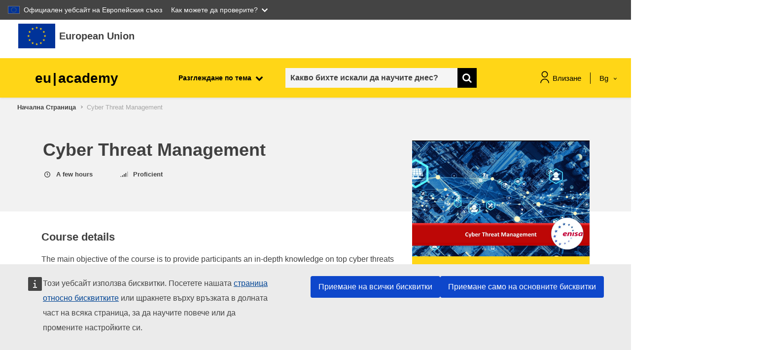

--- FILE ---
content_type: text/html; charset=utf-8
request_url: https://academy.europa.eu/courses/cyber-threat-management?lang=bg
body_size: 22048
content:
<script>window.generalData = {isVisitor: "1"}</script>    <script defer src="https://webtools.europa.eu/load.js?globan=1110" type="text/javascript"></script>
<!DOCTYPE html>

<html  dir="ltr" lang="bg" xml:lang="bg">
<head>
    <title></title>
    <link rel="shortcut icon" href="https://academy.europa.eu/theme/image.php/eguru/theme/1768849156/favicon" />
    <script src="https://support.academy.europa.eu/scripts/sn_csm_ec.js?v=5.6"></script><script>window.onload = function(e){SN_CSM_EC.onLogout();SN_CSM_EC.init({
	moduleID: "https://support.academy.europa.eu/#fe8d902f870b2d103ab01fc83cbb35aa",
	loadFeature: SN_CSM_EC.loadEMFeature()
});}</script><meta http-equiv="Content-Type" content="text/html; charset=utf-8" />
<meta name="keywords" content="moodle, " />
<link rel="stylesheet" type="text/css" href="https://academy.europa.eu/theme/yui_combo.php?rollup/3.17.2/yui-moodlesimple-min.css" /><script id="firstthemesheet" type="text/css">/** Required in order to fix style inclusion problems in IE with YUI **/</script><link rel="stylesheet" type="text/css" href="https://academy.europa.eu/theme/styles.php/eguru/1768849156_1765446648/all" />
<link rel="stylesheet" type="text/css" href="https://academy.europa.eu/local/euacademy/css/jssocials-theme-flat.css" />
<link rel="stylesheet" type="text/css" href="https://academy.europa.eu/theme/eguru/vendors/bootstrap-multiselect/bootstrap-multiselect.css" />
<link rel="stylesheet" type="text/css" href="https://academy.europa.eu/local/euacademy/css/bootstrap-datepicker3.min.css" />
<link rel="stylesheet" type="text/css" href="https://academy.europa.eu/theme/eguru/style/jrc-editor.css" />
<link rel="stylesheet" type="text/css" href="https://academy.europa.eu/theme/eguru/vendors/cropper/cropper.min.css" />
<script>
//<![CDATA[
var M = {}; M.yui = {};
M.pageloadstarttime = new Date();
M.cfg = {"wwwroot":"https:\/\/academy.europa.eu","sesskey":"2JIklunIOO","sessiontimeout":"1800","sessiontimeoutwarning":"300","themerev":"1768849156","slasharguments":1,"theme":"eguru","iconsystemmodule":"core\/icon_system_fontawesome","jsrev":"1768849158","admin":"admin","svgicons":true,"usertimezone":"Europe\/Brussels","contextid":1,"langrev":1768904405,"templaterev":"1768849158"};var yui1ConfigFn = function(me) {if(/-skin|reset|fonts|grids|base/.test(me.name)){me.type='css';me.path=me.path.replace(/\.js/,'.css');me.path=me.path.replace(/\/yui2-skin/,'/assets/skins/sam/yui2-skin')}};
var yui2ConfigFn = function(me) {var parts=me.name.replace(/^moodle-/,'').split('-'),component=parts.shift(),module=parts[0],min='-min';if(/-(skin|core)$/.test(me.name)){parts.pop();me.type='css';min=''}
if(module){var filename=parts.join('-');me.path=component+'/'+module+'/'+filename+min+'.'+me.type}else{me.path=component+'/'+component+'.'+me.type}};
YUI_config = {"debug":false,"base":"https:\/\/academy.europa.eu\/lib\/yuilib\/3.17.2\/","comboBase":"https:\/\/academy.europa.eu\/theme\/yui_combo.php?","combine":true,"filter":null,"insertBefore":"firstthemesheet","groups":{"yui2":{"base":"https:\/\/academy.europa.eu\/lib\/yuilib\/2in3\/2.9.0\/build\/","comboBase":"https:\/\/academy.europa.eu\/theme\/yui_combo.php?","combine":true,"ext":false,"root":"2in3\/2.9.0\/build\/","patterns":{"yui2-":{"group":"yui2","configFn":yui1ConfigFn}}},"moodle":{"name":"moodle","base":"https:\/\/academy.europa.eu\/theme\/yui_combo.php?m\/1768849158\/","combine":true,"comboBase":"https:\/\/academy.europa.eu\/theme\/yui_combo.php?","ext":false,"root":"m\/1768849158\/","patterns":{"moodle-":{"group":"moodle","configFn":yui2ConfigFn}},"filter":null,"modules":{"moodle-core-actionmenu":{"requires":["base","event","node-event-simulate"]},"moodle-core-blocks":{"requires":["base","node","io","dom","dd","dd-scroll","moodle-core-dragdrop","moodle-core-notification"]},"moodle-core-chooserdialogue":{"requires":["base","panel","moodle-core-notification"]},"moodle-core-dragdrop":{"requires":["base","node","io","dom","dd","event-key","event-focus","moodle-core-notification"]},"moodle-core-event":{"requires":["event-custom"]},"moodle-core-formchangechecker":{"requires":["base","event-focus","moodle-core-event"]},"moodle-core-handlebars":{"condition":{"trigger":"handlebars","when":"after"}},"moodle-core-languninstallconfirm":{"requires":["base","node","moodle-core-notification-confirm","moodle-core-notification-alert"]},"moodle-core-lockscroll":{"requires":["plugin","base-build"]},"moodle-core-maintenancemodetimer":{"requires":["base","node"]},"moodle-core-notification":{"requires":["moodle-core-notification-dialogue","moodle-core-notification-alert","moodle-core-notification-confirm","moodle-core-notification-exception","moodle-core-notification-ajaxexception"]},"moodle-core-notification-dialogue":{"requires":["base","node","panel","escape","event-key","dd-plugin","moodle-core-widget-focusafterclose","moodle-core-lockscroll"]},"moodle-core-notification-alert":{"requires":["moodle-core-notification-dialogue"]},"moodle-core-notification-confirm":{"requires":["moodle-core-notification-dialogue"]},"moodle-core-notification-exception":{"requires":["moodle-core-notification-dialogue"]},"moodle-core-notification-ajaxexception":{"requires":["moodle-core-notification-dialogue"]},"moodle-core-popuphelp":{"requires":["moodle-core-tooltip"]},"moodle-core-tooltip":{"requires":["base","node","io-base","moodle-core-notification-dialogue","json-parse","widget-position","widget-position-align","event-outside","cache-base"]},"moodle-core_availability-form":{"requires":["base","node","event","event-delegate","panel","moodle-core-notification-dialogue","json"]},"moodle-backup-backupselectall":{"requires":["node","event","node-event-simulate","anim"]},"moodle-backup-confirmcancel":{"requires":["node","node-event-simulate","moodle-core-notification-confirm"]},"moodle-course-categoryexpander":{"requires":["node","event-key"]},"moodle-course-dragdrop":{"requires":["base","node","io","dom","dd","dd-scroll","moodle-core-dragdrop","moodle-core-notification","moodle-course-coursebase","moodle-course-util"]},"moodle-course-formatchooser":{"requires":["base","node","node-event-simulate"]},"moodle-course-management":{"requires":["base","node","io-base","moodle-core-notification-exception","json-parse","dd-constrain","dd-proxy","dd-drop","dd-delegate","node-event-delegate"]},"moodle-course-util":{"requires":["node"],"use":["moodle-course-util-base"],"submodules":{"moodle-course-util-base":{},"moodle-course-util-section":{"requires":["node","moodle-course-util-base"]},"moodle-course-util-cm":{"requires":["node","moodle-course-util-base"]}}},"moodle-form-dateselector":{"requires":["base","node","overlay","calendar"]},"moodle-form-passwordunmask":{"requires":[]},"moodle-form-shortforms":{"requires":["node","base","selector-css3","moodle-core-event"]},"moodle-question-chooser":{"requires":["moodle-core-chooserdialogue"]},"moodle-question-preview":{"requires":["base","dom","event-delegate","event-key","core_question_engine"]},"moodle-question-searchform":{"requires":["base","node"]},"moodle-availability_completion-form":{"requires":["base","node","event","moodle-core_availability-form"]},"moodle-availability_date-form":{"requires":["base","node","event","io","moodle-core_availability-form"]},"moodle-availability_grade-form":{"requires":["base","node","event","moodle-core_availability-form"]},"moodle-availability_group-form":{"requires":["base","node","event","moodle-core_availability-form"]},"moodle-availability_grouping-form":{"requires":["base","node","event","moodle-core_availability-form"]},"moodle-availability_language-form":{"requires":["base","node","event","node-event-simulate","moodle-core_availability-form"]},"moodle-availability_profile-form":{"requires":["base","node","event","moodle-core_availability-form"]},"moodle-mod_assign-history":{"requires":["node","transition"]},"moodle-mod_checklist-linkselect":{"requires":["node","event-valuechange"]},"moodle-mod_customcert-rearrange":{"requires":["dd-delegate","dd-drag"]},"moodle-mod_quiz-autosave":{"requires":["base","node","event","event-valuechange","node-event-delegate","io-form"]},"moodle-mod_quiz-dragdrop":{"requires":["base","node","io","dom","dd","dd-scroll","moodle-core-dragdrop","moodle-core-notification","moodle-mod_quiz-quizbase","moodle-mod_quiz-util-base","moodle-mod_quiz-util-page","moodle-mod_quiz-util-slot","moodle-course-util"]},"moodle-mod_quiz-modform":{"requires":["base","node","event"]},"moodle-mod_quiz-questionchooser":{"requires":["moodle-core-chooserdialogue","moodle-mod_quiz-util","querystring-parse"]},"moodle-mod_quiz-quizbase":{"requires":["base","node"]},"moodle-mod_quiz-toolboxes":{"requires":["base","node","event","event-key","io","moodle-mod_quiz-quizbase","moodle-mod_quiz-util-slot","moodle-core-notification-ajaxexception"]},"moodle-mod_quiz-util":{"requires":["node","moodle-core-actionmenu"],"use":["moodle-mod_quiz-util-base"],"submodules":{"moodle-mod_quiz-util-base":{},"moodle-mod_quiz-util-slot":{"requires":["node","moodle-mod_quiz-util-base"]},"moodle-mod_quiz-util-page":{"requires":["node","moodle-mod_quiz-util-base"]}}},"moodle-filter_glossary-autolinker":{"requires":["base","node","io-base","json-parse","event-delegate","overlay","moodle-core-event","moodle-core-notification-alert","moodle-core-notification-exception","moodle-core-notification-ajaxexception"]},"moodle-filter_mathjaxloader-loader":{"requires":["moodle-core-event"]},"moodle-editor_atto-editor":{"requires":["node","transition","io","overlay","escape","event","event-simulate","event-custom","node-event-html5","node-event-simulate","yui-throttle","moodle-core-notification-dialogue","moodle-core-notification-confirm","moodle-editor_atto-rangy","handlebars","timers","querystring-stringify"]},"moodle-editor_atto-plugin":{"requires":["node","base","escape","event","event-outside","handlebars","event-custom","timers","moodle-editor_atto-menu"]},"moodle-editor_atto-menu":{"requires":["moodle-core-notification-dialogue","node","event","event-custom"]},"moodle-editor_atto-rangy":{"requires":[]},"moodle-report_eventlist-eventfilter":{"requires":["base","event","node","node-event-delegate","datatable","autocomplete","autocomplete-filters"]},"moodle-report_loglive-fetchlogs":{"requires":["base","event","node","io","node-event-delegate"]},"moodle-gradereport_grader-gradereporttable":{"requires":["base","node","event","handlebars","overlay","event-hover"]},"moodle-gradereport_history-userselector":{"requires":["escape","event-delegate","event-key","handlebars","io-base","json-parse","moodle-core-notification-dialogue"]},"moodle-tool_capability-search":{"requires":["base","node"]},"moodle-tool_lp-dragdrop-reorder":{"requires":["moodle-core-dragdrop"]},"moodle-tool_monitor-dropdown":{"requires":["base","event","node"]},"moodle-assignfeedback_editpdf-editor":{"requires":["base","event","node","io","graphics","json","event-move","event-resize","transition","querystring-stringify-simple","moodle-core-notification-dialog","moodle-core-notification-alert","moodle-core-notification-warning","moodle-core-notification-exception","moodle-core-notification-ajaxexception"]},"moodle-atto_accessibilitychecker-button":{"requires":["color-base","moodle-editor_atto-plugin"]},"moodle-atto_accessibilityhelper-button":{"requires":["moodle-editor_atto-plugin"]},"moodle-atto_align-button":{"requires":["moodle-editor_atto-plugin"]},"moodle-atto_bold-button":{"requires":["moodle-editor_atto-plugin"]},"moodle-atto_charmap-button":{"requires":["moodle-editor_atto-plugin"]},"moodle-atto_clear-button":{"requires":["moodle-editor_atto-plugin"]},"moodle-atto_collapse-button":{"requires":["moodle-editor_atto-plugin"]},"moodle-atto_emojipicker-button":{"requires":["moodle-editor_atto-plugin"]},"moodle-atto_emoticon-button":{"requires":["moodle-editor_atto-plugin"]},"moodle-atto_equation-button":{"requires":["moodle-editor_atto-plugin","moodle-core-event","io","event-valuechange","tabview","array-extras"]},"moodle-atto_h5p-button":{"requires":["moodle-editor_atto-plugin"]},"moodle-atto_html-beautify":{},"moodle-atto_html-button":{"requires":["promise","moodle-editor_atto-plugin","moodle-atto_html-beautify","moodle-atto_html-codemirror","event-valuechange"]},"moodle-atto_html-codemirror":{"requires":["moodle-atto_html-codemirror-skin"]},"moodle-atto_image-button":{"requires":["moodle-editor_atto-plugin"]},"moodle-atto_indent-button":{"requires":["moodle-editor_atto-plugin"]},"moodle-atto_italic-button":{"requires":["moodle-editor_atto-plugin"]},"moodle-atto_link-button":{"requires":["moodle-editor_atto-plugin"]},"moodle-atto_managefiles-button":{"requires":["moodle-editor_atto-plugin"]},"moodle-atto_managefiles-usedfiles":{"requires":["node","escape"]},"moodle-atto_media-button":{"requires":["moodle-editor_atto-plugin","moodle-form-shortforms"]},"moodle-atto_noautolink-button":{"requires":["moodle-editor_atto-plugin"]},"moodle-atto_orderedlist-button":{"requires":["moodle-editor_atto-plugin"]},"moodle-atto_recordrtc-button":{"requires":["moodle-editor_atto-plugin","moodle-atto_recordrtc-recording"]},"moodle-atto_recordrtc-recording":{"requires":["moodle-atto_recordrtc-button"]},"moodle-atto_rtl-button":{"requires":["moodle-editor_atto-plugin"]},"moodle-atto_strike-button":{"requires":["moodle-editor_atto-plugin"]},"moodle-atto_subscript-button":{"requires":["moodle-editor_atto-plugin"]},"moodle-atto_superscript-button":{"requires":["moodle-editor_atto-plugin"]},"moodle-atto_table-button":{"requires":["moodle-editor_atto-plugin","moodle-editor_atto-menu","event","event-valuechange"]},"moodle-atto_title-button":{"requires":["moodle-editor_atto-plugin"]},"moodle-atto_underline-button":{"requires":["moodle-editor_atto-plugin"]},"moodle-atto_undo-button":{"requires":["moodle-editor_atto-plugin"]},"moodle-atto_unorderedlist-button":{"requires":["moodle-editor_atto-plugin"]}}},"gallery":{"name":"gallery","base":"https:\/\/academy.europa.eu\/lib\/yuilib\/gallery\/","combine":true,"comboBase":"https:\/\/academy.europa.eu\/theme\/yui_combo.php?","ext":false,"root":"gallery\/1768849158\/","patterns":{"gallery-":{"group":"gallery"}}}},"modules":{"core_filepicker":{"name":"core_filepicker","fullpath":"https:\/\/academy.europa.eu\/lib\/javascript.php\/1768849158\/repository\/filepicker.js","requires":["base","node","node-event-simulate","json","async-queue","io-base","io-upload-iframe","io-form","yui2-treeview","panel","cookie","datatable","datatable-sort","resize-plugin","dd-plugin","escape","moodle-core_filepicker","moodle-core-notification-dialogue"]},"core_comment":{"name":"core_comment","fullpath":"https:\/\/academy.europa.eu\/lib\/javascript.php\/1768849158\/comment\/comment.js","requires":["base","io-base","node","json","yui2-animation","overlay","escape"]},"mathjax":{"name":"mathjax","fullpath":"https:\/\/cdn.jsdelivr.net\/npm\/mathjax@2.7.9\/MathJax.js?delayStartupUntil=configured"}}};
M.yui.loader = {modules: {}};

//]]>
</script>

<meta property="og:title" content="Cyber Threat Management" />
        <meta property="og:type" content="website" />
        <meta property="og:image" content="https://academy.europa.eu/pluginfile.php/8158/course/overviewfiles//course_image.jpg" />
        <meta property="og:url" content="https://academy.europa.eu/courses/cyber-threat-management" />
        <meta property="og:site_name" content="Cyber Threat Management" />
        <meta property="og:description" content="Cyber Threat Management" />
    <meta name="viewport" content="width=device-width, initial-scale=1.0">
</head>
<body  id="page-local-euacademy-pages-course-overview" class="format-site  path-local path-local-euacademy path-local-euacademy-pages path-local-euacademy-pages-course dir-ltr lang-bg yui-skin-sam yui3-skin-sam academy-europa-eu pagelayout-standard course-1 context-1 notloggedin ">

<div id="page-wrapper">

    <div>
    <a class="sr-only sr-only-focusable" href="#maincontent">Прескочи на основното съдържание</a>
</div><script src="https://academy.europa.eu/lib/javascript.php/1768849158/lib/babel-polyfill/polyfill.min.js"></script>
<script src="https://academy.europa.eu/lib/javascript.php/1768849158/lib/polyfills/polyfill.js"></script>
<script src="https://academy.europa.eu/theme/yui_combo.php?rollup/3.17.2/yui-moodlesimple-min.js"></script><script src="https://academy.europa.eu/theme/jquery.php/core/jquery-3.5.1.min.js"></script>
<script src="https://academy.europa.eu/lib/javascript.php/1768849158/lib/javascript-static.min.js"></script>
<script>
//<![CDATA[
document.body.className += ' jsenabled';
//]]>
</script>



    <svg id="icons_sprite" version="1.1" xmlns="http://www.w3.org/2000/svg" xmlns:xlink="http://www.w3.org/1999/xlink">
       <symbol id="svg-sprite" version="1.1" xmlns="http://www.w3.org/2000/svg" xmlns:xlink="http://www.w3.org/1999/xlink">
          <defs>
             <symbol id="icon_student" viewBox="0 0 80 80">
                <title>student</title>
                <path class="accent-color" d="M24.9282 48.6768L40 60.4L55.0719 48.6768"/>
                <path class="accent-color" d="M10.5332 6V28.6667"/>
                <path class="main-color" d="M55.8666 21.8667C55.8666 30.6281 48.7614 37.7333 40 37.7333C31.2385 37.7333 24.1333 30.6281 24.1333 21.8667V6H55.8666V21.8667Z"/>
                <path class="main-color" d="M10.5332 74C10.5332 57.7253 23.7252 44.5333 39.9999 44.5333C56.2745 44.5333 69.4665 57.7253 69.4665 74"/>
                <path class="main-color" d="M6 6H74"/>
                <path class="main-color" d="M24.1333 19.6H55.8666"/>
             </symbol>
             <symbol id="icon_target" viewBox="0 0 80 80">
                <title>target</title>
                <path class="main-color" d="M36.7202 39.53L50.6102 25.64"/>
                <path class="main-color" d="M50.6104 25.64L52.5037 13.14L63.3304 2.5L65.0037 11.2467L73.7503 12.92L63.1104 23.7467L50.6104 25.64Z"/>
                <path class="main-color" d="M70.1835 31.71C74.7635 49.0666 64.4035 66.8466 47.0469 71.4233C29.6902 76 11.9135 65.6466 7.33354 48.29C2.75354 30.9333 13.1135 13.1533 30.4702 8.57329C34.2435 7.57662 38.1669 7.26995 42.0469 7.66662"/>
                <path class="accent-color" d="M55.7404 35.79C58.067 45.1733 52.347 54.6667 42.9637 56.9933C33.5804 59.32 24.087 53.6 21.7604 44.2167C19.4337 34.8333 25.1537 25.34 34.537 23.0133C35.9104 22.6733 37.3237 22.5 38.7404 22.5"/>
                <path class="main-color"d="M21.7202 67.5L19.2202 77.5"/>
                <path class="main-color" d="M56.7202 67.5L59.2202 77.5"/>
             </symbol>
             <symbol id="icon_speaker">
                <title>speaker</title>
                <path d="M42 1.99988V5.99988" stroke="#FFD617" stroke-width="3" stroke-linecap="round" stroke-linejoin="round"/>
                <path d="M62.0002 21.9999H57.7148" stroke="#FFD617" stroke-width="3" stroke-linecap="round" stroke-linejoin="round"/>
                <path d="M25.5039 8.93323L29.1439 12.5706" stroke="#FFD617" stroke-width="3" stroke-linecap="round" stroke-linejoin="round"/>
                <path d="M58.4955 8.93323L54.8555 12.5706" stroke="#FFD617" stroke-width="3" stroke-linecap="round" stroke-linejoin="round"/>
                <path d="M37.9996 31.1546V35.9999H45.9997V31.1546C47.3115 30.5798 48.4844 29.7298 49.4391 28.6622C50.3938 27.5946 51.1078 26.3342 51.5329 24.9666C51.958 23.5989 52.0842 22.1559 51.903 20.7352C51.7217 19.3145 51.2373 17.9493 50.4824 16.7322C49.7275 15.5151 48.7199 14.4744 47.5278 13.6807C46.3356 12.8869 44.9868 12.3587 43.5727 12.1317C42.1586 11.9047 40.7122 11.9843 39.3316 12.365C37.9509 12.7458 36.6682 13.4188 35.5703 14.3386" stroke="black" stroke-width="3" stroke-linecap="round" stroke-linejoin="round"/>
                <path d="M38 41.9999H46" stroke="black" stroke-width="3" stroke-linecap="round" stroke-linejoin="round"/>
                <path d="M2 61.9999C2 57.226 3.89642 52.6476 7.27208 49.272C10.6477 45.8963 15.2261 43.9999 20 43.9999C24.7739 43.9999 29.3523 45.8963 32.7279 49.272C36.1036 52.6476 38 57.226 38 61.9999H2Z" stroke="black" stroke-width="3" stroke-linecap="round" stroke-linejoin="round"/>
                <path d="M10.5195 23.4159C13.0992 26.0872 16.4309 27.9099 20.0716 28.6415C23.7123 29.3732 27.4895 28.9792 30.9009 27.5119" stroke="black" stroke-width="3" stroke-linecap="round" stroke-linejoin="round"/>
                <path d="M9 29C9 31.9174 10.1589 34.7153 12.2218 36.7782C14.2847 38.8411 17.0826 40 20 40C22.9174 40 25.7153 38.8411 27.7782 36.7782C29.8411 34.7153 31 31.9174 31 29C31 26.0826 29.8411 23.2847 27.7782 21.2218C25.7153 19.1589 22.9174 18 20 18C17.0826 18 14.2847 19.1589 12.2218 21.2218C10.1589 23.2847 9 26.0826 9 29V29Z" stroke="black" stroke-width="3" stroke-linecap="round" stroke-linejoin="round"/>
             </symbol>
    
             <symbol id="icon_book">
                <title>book</title>
                <path d="M32.0039 0L30.6098 4.29046L32.754 4.98714L32.0039 0Z" fill="#FFD617"/>
                <path d="M32 0L33.3941 4.29046L31.2499 4.98714L32 0Z" fill="#FFD617"/>
                <path d="M36.2979 3.11951L31.8182 3.11972L31.7865 5.37402L36.2979 3.11951Z" fill="#FFD617"/>
                <path fill-rule="evenodd" clip-rule="evenodd" d="M36.2949 3.10229L32.6209 5.76667L31.3201 3.95544L36.2949 3.10229Z" fill="#FFD617"/>
                <path d="M34.6592 8.16321L33.289 3.86955L31.121 4.56304L34.6592 8.16321Z" fill="#FFD617"/>
                <path d="M34.6445 8.16089L31.0099 5.50854L32.3502 3.6853L34.6445 8.16089Z" fill="#FFD617"/>
                <path d="M27.7119 3.12134L32.1916 3.12156L32.2232 5.37585L27.7119 3.12134Z" fill="#FFD617"/>
                <path d="M27.7139 3.104L31.3879 5.76838L32.6887 3.95717L27.7139 3.104Z" fill="#FFD617"/>
                <path d="M29.3545 8.16406L30.7247 3.87041L32.8927 4.5639L29.3545 8.16406Z" fill="#FFD617"/>
                <path d="M29.3652 8.16089L32.9998 5.50855L31.6596 3.6853L29.3652 8.16089Z" fill="#FFD617"/>
                <path d="M32.0098 54.1381L30.6157 58.4285L32.7599 59.1252L32.0098 54.1381Z" fill="#FFD617"/>
                <path d="M32.0078 54.1381L33.4019 58.4285L31.2577 59.1252L32.0078 54.1381Z" fill="#FFD617"/>
                <path d="M36.2979 57.2581L31.8182 57.2583L31.7865 59.5126L36.2979 57.2581Z" fill="#FFD617"/>
                <path d="M36.293 57.24L32.619 59.9044L31.3181 58.0932L36.293 57.24Z" fill="#FFD617"/>
                <path d="M34.6543 62.3019L33.2841 58.0082L31.1161 58.7017L34.6543 62.3019Z" fill="#FFD617"/>
                <path d="M34.6426 62.2975L31.0079 59.6451L32.3482 57.8219L34.6426 62.2975Z" fill="#FFD617"/>
                <path d="M27.7178 57.2549L32.1975 57.2551L32.2291 59.5094L27.7178 57.2549Z" fill="#FFD617"/>
                <path d="M27.7207 57.2388L31.3948 59.9031L32.6956 58.0919L27.7207 57.2388Z" fill="#FFD617"/>
                <path d="M29.3564 62.2997L30.7266 58.006L32.8947 58.6995L29.3564 62.2997Z" fill="#FFD617"/>
                <path d="M29.3691 62.2957L33.0038 59.6433L31.6635 57.8201L29.3691 62.2957Z" fill="#FFD617"/>
                <path d="M4.94629 27.0686L3.55225 31.3591L5.69642 32.0558L4.94629 27.0686Z" fill="#FFD617"/>
                <path d="M4.94727 27.0686L6.34132 31.3591L4.19715 32.0557L4.94727 27.0686Z" fill="#FFD617"/>
                <path d="M9.24219 30.1858L4.76249 30.186L4.73088 32.4403L9.24219 30.1858Z" fill="#FFD617"/>
                <path d="M9.24023 30.1674L5.5662 32.8317L4.26535 31.0205L9.24023 30.1674Z" fill="#FFD617"/>
                <path d="M7.59863 35.2324L6.22847 30.9388L4.06042 31.6323L7.59863 35.2324Z" fill="#FFD617"/>
                <path d="M7.58105 35.2278L3.94643 32.5754L5.28669 30.7522L7.58105 35.2278Z" fill="#FFD617"/>
                <path d="M0.65625 30.1858L5.13596 30.186L5.16756 32.4403L0.65625 30.1858Z" fill="#FFD617"/>
                <path d="M0.657227 30.1672L4.33121 32.8316L5.63205 31.0204L0.657227 30.1672Z" fill="#FFD617"/>
                <path d="M2.29395 35.2333L3.66411 30.9396L5.83216 31.6331L2.29395 35.2333Z" fill="#FFD617"/>
                <path d="M2.31152 35.2268L5.94619 32.5745L4.60592 30.7512L2.31152 35.2268Z" fill="#FFD617"/>
                <path d="M15.8369 11.7876L19.4715 9.13529L18.1312 7.312L15.8369 11.7876Z" fill="#FFD617"/>
                <path d="M15.8193 11.7897L17.1895 7.49607L19.3577 8.1896L15.8193 11.7897Z" fill="#FFD617"/>
                <path d="M14.1895 6.74561L17.8524 9.39539L19.1644 7.56957L14.1895 6.74561Z" fill="#FFD617"/>
                <path d="M14.1904 6.75171L18.687 6.74609L18.7017 8.99499L14.1904 6.75171Z" fill="#FFD617"/>
                <path d="M18.457 3.62549L17.0855 7.91817L19.2522 8.61263L18.457 3.62549Z" fill="#FFD617"/>
                <path d="M18.46 3.62488L19.8704 7.91837L17.7427 8.61202L18.46 3.62488Z" fill="#FFD617"/>
                <path d="M21.1406 11.7844L17.4773 9.13395L18.7883 7.30834L21.1406 11.7844Z" fill="#FFD617"/>
                <path d="M21.126 11.786L19.7145 7.49417L17.5884 8.19019L21.126 11.786Z" fill="#FFD617"/>
                <path d="M22.7656 6.74365L19.1223 9.39307L17.7907 7.56689L22.7656 6.74365Z" fill="#FFD617"/>
                <path d="M22.7578 6.74573L18.2527 6.74308L18.2588 8.99496L22.7578 6.74573Z" fill="#FFD617"/>
                <path d="M11.2217 21.6978L9.85157 17.4041L7.68346 18.0976L11.2217 21.6978Z" fill="#FFD617"/>
                <path d="M11.209 21.692L7.57431 19.0397L8.91458 17.2164L11.209 21.692Z" fill="#FFD617"/>
                <path d="M5.9082 21.6935L9.57201 19.0432L8.261 17.2179L5.9082 21.6935Z" fill="#FFD617"/>
                <path d="M5.91992 21.6951L7.33179 17.4037L9.45814 18.0996L5.91992 21.6951Z" fill="#FFD617"/>
                <path d="M4.28125 16.652L7.92457 19.3014L9.25613 17.4752L4.28125 16.652Z" fill="#FFD617"/>
                <path d="M4.28809 16.6548L8.7931 16.6521L8.78692 18.904L4.28809 16.6548Z" fill="#FFD617"/>
                <path d="M12.8604 16.6517L9.19752 19.3015L7.88553 17.4756L12.8604 16.6517Z" fill="#FFD617"/>
                <path d="M12.8594 16.6577L8.36283 16.6521L8.34807 18.9009L12.8594 16.6577Z" fill="#FFD617"/>
                <path d="M8.59473 13.5364L9.96625 17.8291L7.79955 18.5235L8.59473 13.5364Z" fill="#FFD617"/>
                <path d="M8.5918 13.5374L7.18131 17.8309L9.30905 18.5245L8.5918 13.5374Z" fill="#FFD617"/>
                <path d="M12.8682 43.7207L8.39188 43.7194L8.35698 45.9726L12.8682 43.7207Z" fill="#FFD617"/>
                <path d="M12.8682 43.7051L9.1936 46.3702L7.89328 44.5597L12.8682 43.7051Z" fill="#FFD617"/>
                <path d="M11.2246 48.7626L9.88143 44.4727L7.68639 45.1701L11.2246 48.7626Z" fill="#FFD617"/>
                <path d="M11.2041 48.7648L7.57606 46.1367L8.92295 44.2892L11.2041 48.7648Z" fill="#FFD617"/>
                <path d="M5.91309 48.7639L9.57354 46.0952L8.25953 44.2885L5.91309 48.7639Z" fill="#FFD617"/>
                <path d="M5.92188 48.7893L7.32357 44.4736L9.45908 45.1461L5.92188 48.7893Z" fill="#FFD617"/>
                <path d="M8.58594 40.6051L9.96823 44.8705L7.8123 45.5923L8.58594 40.6051Z" fill="#FFD617"/>
                <path d="M8.55273 40.6049L7.18288 44.9549L9.35124 45.592L8.55273 40.6049Z" fill="#FFD617"/>
                <path d="M4.28125 43.7838L8.76671 43.7201L8.7925 45.911L4.28125 43.7838Z" fill="#FFD617"/>
                <path d="M4.28125 43.7577L7.96411 46.374L9.25607 44.5148L4.28125 43.7577Z" fill="#FFD617"/>
                <path d="M22.7637 53.629L18.2873 53.6277L18.2524 55.8809L22.7637 53.629Z" fill="#FFD617"/>
                <path d="M22.7627 53.6133L19.0882 56.2784L17.7879 54.4679L22.7627 53.6133Z" fill="#FFD617"/>
                <path d="M21.1279 58.67L19.7848 54.3802L17.5897 55.0776L21.1279 58.67Z" fill="#FFD617"/>
                <path d="M21.1084 58.6711L17.4804 56.0431L18.8273 54.1955L21.1084 58.6711Z" fill="#FFD617"/>
                <path d="M15.8174 58.6704L19.4784 56.0013L18.1645 54.1948L15.8174 58.6704Z" fill="#FFD617"/>
                <path d="M15.8262 58.6963L17.2285 54.3814L19.3644 55.0536L15.8262 58.6963Z" fill="#FFD617"/>
                <path d="M18.4873 50.5114L19.8696 54.7767L17.7136 55.4985L18.4873 50.5114Z" fill="#FFD617"/>
                <path d="M18.457 50.511L17.0871 54.861L19.2555 55.4981L18.457 50.511Z" fill="#FFD617"/>
                <path d="M14.1865 53.6941L18.672 53.6304L18.6978 55.8212L14.1865 53.6941Z" fill="#FFD617"/>
                <path d="M14.1865 53.6655L17.8694 56.2819L19.1613 54.4226L14.1865 53.6655Z" fill="#FFD617"/>
                <path d="M59.0605 27.0693L60.4546 31.3598L58.3104 32.0565L59.0605 27.0693Z" fill="#FFD617"/>
                <path d="M59.0586 27.0684L57.6646 31.3588L59.8087 32.0555L59.0586 27.0684Z" fill="#FFD617"/>
                <path d="M54.7715 30.1895L59.251 30.1897L59.2826 32.444L54.7715 30.1895Z" fill="#FFD617"/>
                <path d="M54.7754 30.1732L58.4495 32.8376L59.7503 31.0264L54.7754 30.1732Z" fill="#FFD617"/>
                <path d="M56.4121 35.2363L57.7823 30.9427L59.9503 31.6362L56.4121 35.2363Z" fill="#FFD617"/>
                <path d="M56.4277 35.2332L60.0624 32.5808L58.7221 30.7576L56.4277 35.2332Z" fill="#FFD617"/>
                <path d="M63.3467 30.187L58.8671 30.1872L58.8354 32.4415L63.3467 30.187Z" fill="#FFD617"/>
                <path d="M63.3418 30.1722L59.6677 32.8366L58.3669 31.0254L63.3418 30.1722Z" fill="#FFD617"/>
                <path d="M61.709 35.2356L60.3388 30.9419L58.1708 31.6354L61.709 35.2356Z" fill="#FFD617"/>
                <path d="M61.6924 35.231L58.0578 32.5786L59.398 30.7554L61.6924 35.231Z" fill="#FFD617"/>
                <path d="M48.1699 11.7891L44.5354 9.13676L45.8757 7.31347L48.1699 11.7891Z" fill="#FFD617"/>
                <path d="M48.1846 11.7921L46.8145 7.49851L44.6464 8.19205L48.1846 11.7921Z" fill="#FFD617"/>
                <path d="M49.8203 6.74854L46.1575 9.39829L44.8456 7.57245L49.8203 6.74854Z" fill="#FFD617"/>
                <path d="M49.8213 6.75073L45.3247 6.74508L45.31 8.99395L49.8213 6.75073Z" fill="#FFD617"/>
                <path d="M45.5537 3.6272L46.9252 7.91989L44.7585 8.61434L45.5537 3.6272Z" fill="#FFD617"/>
                <path d="M45.5508 3.62646L44.1403 7.91996L46.268 8.61361L45.5508 3.62646Z" fill="#FFD617"/>
                <path d="M42.8672 11.7859L46.531 9.13561L45.22 7.3103L42.8672 11.7859Z" fill="#FFD617"/>
                <path d="M42.8828 11.7875L44.2947 7.49616L46.4211 8.19198L42.8828 11.7875Z" fill="#FFD617"/>
                <path d="M41.2412 6.74487L44.8845 9.39428L46.216 7.5681L41.2412 6.74487Z" fill="#FFD617"/>
                <path d="M41.2461 6.74597L45.7511 6.74332L45.7449 8.99519L41.2461 6.74597Z" fill="#FFD617"/>
                <path d="M52.7871 21.7014L54.1572 17.4078L56.3253 18.1013L52.7871 21.7014Z" fill="#FFD617"/>
                <path d="M52.8037 21.6975L56.4384 19.0452L55.0981 17.2219L52.8037 21.6975Z" fill="#FFD617"/>
                <path d="M58.1025 21.6941L54.4387 19.0438L55.7498 17.2185L58.1025 21.6941Z" fill="#FFD617"/>
                <path d="M58.0898 21.6936L56.678 17.4023L54.5516 18.0981L58.0898 21.6936Z" fill="#FFD617"/>
                <path d="M59.7295 16.6521L56.0862 19.3015L54.7547 17.4753L59.7295 16.6521Z" fill="#FFD617"/>
                <path d="M59.7197 16.6536L55.2146 16.6509L55.2208 18.9028L59.7197 16.6536Z" fill="#FFD617"/>
                <path d="M51.1514 16.6559L54.8142 19.3057L56.1262 17.4798L51.1514 16.6559Z" fill="#FFD617"/>
                <path d="M51.1523 16.661L55.6488 16.6554L55.6636 18.9042L51.1523 16.661Z" fill="#FFD617"/>
                <path d="M55.4199 13.5347L54.0484 17.8274L56.2151 18.5218L55.4199 13.5347Z" fill="#FFD617"/>
                <path d="M55.4229 13.5349L56.8333 17.8284L54.7056 18.5221L55.4229 13.5349Z" fill="#FFD617"/>
                <path d="M51.1445 43.7236L55.6207 43.7224L55.6557 45.9756L51.1445 43.7236Z" fill="#FFD617"/>
                <path d="M51.1416 43.7053L54.8161 46.3704L56.1164 44.5599L51.1416 43.7053Z" fill="#FFD617"/>
                <path d="M52.7861 48.7633L54.1294 44.4732L56.3243 45.1705L52.7861 48.7633Z" fill="#FFD617"/>
                <path d="M52.8076 48.7665L56.4356 46.1384L55.0887 44.2909L52.8076 48.7665Z" fill="#FFD617"/>
                <path d="M58.0977 48.7603L54.4367 46.0911L55.7505 44.2847L58.0977 48.7603Z" fill="#FFD617"/>
                <path d="M58.0869 48.7894L56.6846 44.4745L54.5487 45.1467L58.0869 48.7894Z" fill="#FFD617"/>
                <path d="M55.4209 40.6042L54.0386 44.8696L56.1945 45.5914L55.4209 40.6042Z" fill="#FFD617"/>
                <path d="M55.4561 40.6031L56.8259 44.9532L54.6575 45.5903L55.4561 40.6031Z" fill="#FFD617"/>
                <path d="M59.7266 43.7832L55.2411 43.7195L55.2153 45.9103L59.7266 43.7832Z" fill="#FFD617"/>
                <path d="M59.7266 43.7576L56.0436 46.3739L54.7516 44.5146L59.7266 43.7576Z" fill="#FFD617"/>
                <path d="M41.2422 53.6294L45.7185 53.6281L45.7534 55.8813L41.2422 53.6294Z" fill="#FFD617"/>
                <path d="M41.2422 53.6119L44.9167 56.2771L46.217 54.4666L41.2422 53.6119Z" fill="#FFD617"/>
                <path d="M42.8838 58.6703L44.227 54.3805L46.422 55.0778L42.8838 58.6703Z" fill="#FFD617"/>
                <path d="M42.9053 58.6724L46.5332 56.0443L45.1864 54.1968L42.9053 58.6724Z" fill="#FFD617"/>
                <path d="M48.1934 58.6702L44.5324 56.001L45.8462 54.1946L48.1934 58.6702Z" fill="#FFD617"/>
                <path d="M48.1836 58.6969L46.7813 54.382L44.6454 55.0542L48.1836 58.6969Z" fill="#FFD617"/>
                <path d="M45.5205 50.509L44.1382 54.7744L46.2941 55.4962L45.5205 50.509Z" fill="#FFD617"/>
                <path d="M45.5547 50.5079L46.9245 54.858L44.7562 55.4951L45.5547 50.5079Z" fill="#FFD617"/>
                <path d="M49.8223 53.6908L45.3368 53.6271L45.311 55.8179L49.8223 53.6908Z" fill="#FFD617"/>
                <path d="M49.8193 53.6637L46.1364 56.28L44.8445 54.4208L49.8193 53.6637Z" fill="#FFD617"/>
                <path d="M30.3293 28.479H23.5043V31.2178H29.7693V33.4578H23.5043V36.774H30.6443V39.0928H20.8705V26.1953H30.3293V28.479ZM32.2067 26.1953H34.9454V34.1228C34.9454 35.0094 35.0504 35.6569 35.2604 36.0653C35.5871 36.7886 36.2987 37.1503 37.3954 37.1503C38.4862 37.1503 39.195 36.7886 39.5217 36.0653C39.7317 35.6569 39.8367 35.0094 39.8367 34.1228V26.1953H42.5754V34.1228C42.5754 35.4936 42.3625 36.5611 41.9367 37.3253C41.1433 38.7253 39.6296 39.4253 37.3954 39.4253C35.1612 39.4253 33.6446 38.7253 32.8454 37.3253C32.4196 36.5611 32.2067 35.4936 32.2067 34.1228V26.1953Z" fill="black"/>
             </symbol>
          </defs>
       </symbol>
    </svg>
    
    <div class="header-main">
       <div class="logo-wrapper-div">
          <img class="europeanunionlogo" src="https://academy.europa.eu/theme/image.php/eguru/theme/1768849156/eu" />
           
               <h2>European Union</h2>
           
       </div>
        
        <nav id="header" role="banner" class="navbar navbar-light navbar-expand moodle-has-zindex">
            <!-- LMSACE S.o -->
            <div class="header-menubar">
                <div class="container">
                    <div class="left-col">
                        <h1 class="euac_logo ecl-page-header-core__title">
                            <a href="/">eu<span class="euac_logo_line">|</span>academy</a>
                        </h1>
                    </div>
        
                    <div class="middle-col" id="header-search-bar">
                        <div class="searchboxreveal">
                            <a class="shortsearchboxexplore nd-explore">
                                Разглеждане по тема
                                <i class="icon fa fa-chevron-down"></i>
                            </a>
        
                            <form id="search-bar-form" class="search-bar m-0" action=https://academy.europa.eu/search/index.php  method="get" accept-charset="utf-8" class="mform form-inline simplesearchform">
                                <input type="text"
                                       id="searchinput-696f585d05919696f585cd8e245"
                                       class="form-control shortsearchbox"
                                       placeholder="Какво бихте искали да научите днес?                                   maxlength=                                    maxlength="
                                       data-plchdtext="Какво бихте искали да научите днес?                                   maxlength=                                    maxlength="
                                       data-plchtext="Search"
                                       aria-label="Търсене"
                                       name="search"
                                       data-region="input"
                                       autocomplete="off"
                                       data-minchr="4"
                                       value=""
                                >
                                <button type="submit" class="btn btn-secondary" type="button">
                                    <i class="fa fa-search" aria-hidden="true"></i>
                                </button>
                                <img src="https://academy.europa.eu/theme/eguru/pix/close.svg" style="height:20px; margin-left:10px"/>
                            </form>
                        </div>
                    </div>
        
                    <div class="right-col">
                        <button type="submit" class="btn btn-secondary" type="button" id="search-icon-outside">
                            <i class="fa fa-search" aria-hidden="true"></i>
                        </button>
                            <div class="loginwrapper">
                                <span class="loginspan d-flex align-items-center">
                                    <svg class="login-user-icon" width="32" height="32" viewBox="0 0 40 40" fill="none" xmlns="http://www.w3.org/2000/svg">
                                        <path fill-rule="evenodd" clip-rule="evenodd" d="M20 17C23.3137 17 26 14.3137 26 11C26 7.68629 23.3137 5 20 5C16.6863 5 14 7.68629 14 11C14 14.3137 16.6863 17 20 17ZM20 19C24.4183 19 28 15.4183 28 11C28 6.58172 24.4183 3 20 3C15.5817 3 12 6.58172 12 11C12 15.4183 15.5817 19 20 19Z" fill="black"/>
                                        <path fill-rule="evenodd" clip-rule="evenodd" d="M20 24C15.0294 24 11 28.0294 11 33H9C9 26.9249 13.9249 22 20 22C26.0751 22 31 26.9249 31 33H29C29 28.0294 24.9706 24 20 24Z" fill="black"/>
                                    </svg>
                                        <a href="https://academy.europa.eu/login/index.php">Влизане</a>
                                    <span  class="lang-divider"></span>
                                </span>
                                
        <a href="javascript:void(0);" class="link-language-selector">Bg
            <span class="d-revert" style="margin-left: 6px"> 
            <svg width="8" height="8" viewBox="0 0 8 8" fill="none" xmlns="http://www.w3.org/2000/svg">
                <path d="M1.58333 1.58333L3.91667 4.401L6.25 1.58333L7 2.2995L3.91667 6L0.833333 2.2995L1.58333
                1.58333Z"
                fill="black"/></svg></span>
        </a>
                            </div>
                    </div>
        
                </div>
            </div>
        </nav>
        <div class="searchwrapper">
            <!--Override by Tremend-->
<form id="coursesearch" method="get" class="form-inline only-mobile" action=https://academy.europa.eu/search/index.php>
    <fieldset class="coursesearchbox invisiblefieldset">
        <div class="d-flex align-items-center justify-content-between" style="width: calc(100vw - 32px)">
            <a class="shortsearchboxexplore outside">Search</a>
            <div class="navbar-actions">
<!--                <i class="fa fa-search new-icon" aria-hidden="true"></i>-->
<!--                <img src="https://academy.europa.eu/theme/eguru/pix/close.svg" style="height:20px; margin-left:10px"/>-->
                <i class="icon fa fa-times" id="close-search-icon" style="height:20px; margin-left:10px"></i>
            </div>
        </div>
        <div class="searchboxreveal">
            <a class="shortsearchboxexplore nd-explore">
                Разглеждане по тема
                <i class="icon fa fa-chevron-down ml-4"></i>
            </a>

            <span class="search-bar">
                <input id="shortsearchbox"
                       style="background-color: #f5f5f5 !important; color: black"
                       type="text"
                       aria-label="Търсене"
                       name="search"
                       data-region="input"
                       autocomplete="off"
                       value=""
                       placeholder="Какво бихте искали да научите днес?                                   maxlength=                                    maxlength="
                       class="form-control shortsearchbox"
                       data-minchr="4">
                <button type="submit" class="btn btn-secondary" type="button">
                    <i class="fa fa-search" style="color: #FFFFFF; " aria-hidden="true"></i>
                </button>
<!--                <img src="https://academy.europa.eu/theme/eguru/pix/close.svg" style="height:20px; margin-left:10px"/>-->
            </span>
        </div>
    </fieldset>
</form>
<div class="search-wrapper">
    
</div>
<div class="explore-wrapper">
    <div class="categories-wrapper">
                        <h3 class="searchbar-wrapper-suggested-title">Explore by topic:</h3><a class="category-link" href="https://academy.europa.eu/topics/agriculture-rural-development/">
                            <img src="https://academy.europa.eu/pluginfile.php/1/local_euacademy/categoryimage/2/agriculture%20%20rural%20development.svg" class="category-image">
                            <span class="category-title">agriculture & rural development</span>
                        </a><a class="category-link" href="https://academy.europa.eu/topics/children-youth/">
                            <img src="https://academy.europa.eu/pluginfile.php/1/local_euacademy/categoryimage/3/children%20%20youth.svg" class="category-image">
                            <span class="category-title">children & youth</span>
                        </a><a class="category-link" href="https://academy.europa.eu/topics/cities-urban-regional-development/">
                            <img src="https://academy.europa.eu/pluginfile.php/1/local_euacademy/categoryimage/4/cities%20urban%20%20regional%20development.svg" class="category-image">
                            <span class="category-title">cities, urban & regional development</span>
                        </a><a class="category-link" href="https://academy.europa.eu/topics/data-digital-technology/">
                            <img src="https://academy.europa.eu/pluginfile.php/1/local_euacademy/categoryimage/5/data%20digital%20%20technology.svg" class="category-image">
                            <span class="category-title">data, digital & technology</span>
                        </a><a class="category-link" href="https://academy.europa.eu/topics/education-capacity-building/">
                            <img src="https://academy.europa.eu/pluginfile.php/1/local_euacademy/categoryimage/6/education%20%20capacity%20building.svg" class="category-image">
                            <span class="category-title">education & capacity building</span>
                        </a><a class="category-link" href="https://academy.europa.eu/topics/energy-climate-change-environment/">
                            <img src="https://academy.europa.eu/pluginfile.php/1/local_euacademy/categoryimage/7/energy%20climate%20change%20environment%20%20biodiversity.svg" class="category-image">
                            <span class="category-title">energy, climate change & the environment</span>
                        </a><a class="category-link" href="https://academy.europa.eu/topics/employment-trade-economy/">
                            <img src="https://academy.europa.eu/pluginfile.php/1/local_euacademy/categoryimage/8/employment%20trade%20%20the%20economy.svg" class="category-image">
                            <span class="category-title">employment, trade and the economy</span>
                        </a><a class="category-link" href="https://academy.europa.eu/topics/food-safety-security/">
                            <img src="https://academy.europa.eu/pluginfile.php/1/local_euacademy/categoryimage/9/food%20safety%20%20security.svg" class="category-image">
                            <span class="category-title">food safety & security</span>
                        </a><a class="category-link" href="https://academy.europa.eu/topics/fragility-crisis-situations-resilience/">
                            <img src="https://academy.europa.eu/pluginfile.php/1/local_euacademy/categoryimage/10/fragility%20crisis%20situations%20%20resilience.svg" class="category-image">
                            <span class="category-title">fragility, crisis situations & resilience</span>
                        </a><a class="category-link" href="https://academy.europa.eu/topics/gender-inequality-inclusion/">
                            <img src="https://academy.europa.eu/pluginfile.php/1/local_euacademy/categoryimage/11/gender%20inequality%20%20inclusion.svg" class="category-image">
                            <span class="category-title">gender, inequality & inclusion</span>
                        </a><a class="category-link" href="https://academy.europa.eu/topics/language-and-culture/">
                            <img src="https://academy.europa.eu/pluginfile.php/1/local_euacademy/categoryimage/18/language%20and%20culture.svg" class="category-image">
                            <span class="category-title">language & culture</span>
                        </a><a class="category-link" href="https://academy.europa.eu/topics/law-justice-fundamental-rights-human-rights-democracy/">
                            <img src="https://academy.europa.eu/pluginfile.php/1/local_euacademy/categoryimage/12/law%20justice%20fundamental%20rights%20democracy.svg" class="category-image">
                            <span class="category-title">law, justice, fundamental and human rights, & democracy</span>
                        </a><a class="category-link" href="https://academy.europa.eu/topics/maritime-fisheries/">
                            <img src="https://academy.europa.eu/pluginfile.php/1/local_euacademy/categoryimage/13/maritimes%20%20fisheries.svg" class="category-image">
                            <span class="category-title">maritime & fisheries</span>
                        </a><a class="category-link" href="https://academy.europa.eu/topics/migration-integration/">
                            <img src="https://academy.europa.eu/pluginfile.php/1/local_euacademy/categoryimage/14/migration%20%20integration.svg" class="category-image">
                            <span class="category-title">migration & integration</span>
                        </a><a class="category-link" href="https://academy.europa.eu/topics/nutrition-health-wellbeing/">
                            <img src="https://academy.europa.eu/pluginfile.php/1/local_euacademy/categoryimage/15/nutrition%20health%20%20wellbeing.svg" class="category-image">
                            <span class="category-title">nutrition, health & wellbeing</span>
                        </a><a class="category-link" href="https://academy.europa.eu/topics/public-sector-leadership-innovation-knowledge-sharing/">
                            <img src="https://academy.europa.eu/pluginfile.php/1/local_euacademy/categoryimage/16/public%20sector%20inovation%20%20knowledge%20sharing.svg" class="category-image">
                            <span class="category-title">public sector leadership, innovation & knowledge sharing</span>
                        </a><a class="category-link" href="https://academy.europa.eu/topics/transport-infrastructure/">
                            <img src="https://academy.europa.eu/pluginfile.php/1/local_euacademy/categoryimage/17/transport%20%20infrastructure.svg" class="category-image">
                            <span class="category-title">transport & infrastructure</span>
                        </a></div>
</div>
        </div>
        <div class="search-wrapper search-wrapper--navbar">
            
        </div>
        <div class="explore-wrapper explore-wrapper--navbar">
            <div class="categories-wrapper">
                        <h3 class="searchbar-wrapper-suggested-title">Explore by topic:</h3><a class="category-link" href="https://academy.europa.eu/topics/agriculture-rural-development/">
                            <img src="https://academy.europa.eu/pluginfile.php/1/local_euacademy/categoryimage/2/agriculture%20%20rural%20development.svg" class="category-image">
                            <span class="category-title">agriculture & rural development</span>
                        </a><a class="category-link" href="https://academy.europa.eu/topics/children-youth/">
                            <img src="https://academy.europa.eu/pluginfile.php/1/local_euacademy/categoryimage/3/children%20%20youth.svg" class="category-image">
                            <span class="category-title">children & youth</span>
                        </a><a class="category-link" href="https://academy.europa.eu/topics/cities-urban-regional-development/">
                            <img src="https://academy.europa.eu/pluginfile.php/1/local_euacademy/categoryimage/4/cities%20urban%20%20regional%20development.svg" class="category-image">
                            <span class="category-title">cities, urban & regional development</span>
                        </a><a class="category-link" href="https://academy.europa.eu/topics/data-digital-technology/">
                            <img src="https://academy.europa.eu/pluginfile.php/1/local_euacademy/categoryimage/5/data%20digital%20%20technology.svg" class="category-image">
                            <span class="category-title">data, digital & technology</span>
                        </a><a class="category-link" href="https://academy.europa.eu/topics/education-capacity-building/">
                            <img src="https://academy.europa.eu/pluginfile.php/1/local_euacademy/categoryimage/6/education%20%20capacity%20building.svg" class="category-image">
                            <span class="category-title">education & capacity building</span>
                        </a><a class="category-link" href="https://academy.europa.eu/topics/energy-climate-change-environment/">
                            <img src="https://academy.europa.eu/pluginfile.php/1/local_euacademy/categoryimage/7/energy%20climate%20change%20environment%20%20biodiversity.svg" class="category-image">
                            <span class="category-title">energy, climate change & the environment</span>
                        </a><a class="category-link" href="https://academy.europa.eu/topics/employment-trade-economy/">
                            <img src="https://academy.europa.eu/pluginfile.php/1/local_euacademy/categoryimage/8/employment%20trade%20%20the%20economy.svg" class="category-image">
                            <span class="category-title">employment, trade and the economy</span>
                        </a><a class="category-link" href="https://academy.europa.eu/topics/food-safety-security/">
                            <img src="https://academy.europa.eu/pluginfile.php/1/local_euacademy/categoryimage/9/food%20safety%20%20security.svg" class="category-image">
                            <span class="category-title">food safety & security</span>
                        </a><a class="category-link" href="https://academy.europa.eu/topics/fragility-crisis-situations-resilience/">
                            <img src="https://academy.europa.eu/pluginfile.php/1/local_euacademy/categoryimage/10/fragility%20crisis%20situations%20%20resilience.svg" class="category-image">
                            <span class="category-title">fragility, crisis situations & resilience</span>
                        </a><a class="category-link" href="https://academy.europa.eu/topics/gender-inequality-inclusion/">
                            <img src="https://academy.europa.eu/pluginfile.php/1/local_euacademy/categoryimage/11/gender%20inequality%20%20inclusion.svg" class="category-image">
                            <span class="category-title">gender, inequality & inclusion</span>
                        </a><a class="category-link" href="https://academy.europa.eu/topics/language-and-culture/">
                            <img src="https://academy.europa.eu/pluginfile.php/1/local_euacademy/categoryimage/18/language%20and%20culture.svg" class="category-image">
                            <span class="category-title">language & culture</span>
                        </a><a class="category-link" href="https://academy.europa.eu/topics/law-justice-fundamental-rights-human-rights-democracy/">
                            <img src="https://academy.europa.eu/pluginfile.php/1/local_euacademy/categoryimage/12/law%20justice%20fundamental%20rights%20democracy.svg" class="category-image">
                            <span class="category-title">law, justice, fundamental and human rights, & democracy</span>
                        </a><a class="category-link" href="https://academy.europa.eu/topics/maritime-fisheries/">
                            <img src="https://academy.europa.eu/pluginfile.php/1/local_euacademy/categoryimage/13/maritimes%20%20fisheries.svg" class="category-image">
                            <span class="category-title">maritime & fisheries</span>
                        </a><a class="category-link" href="https://academy.europa.eu/topics/migration-integration/">
                            <img src="https://academy.europa.eu/pluginfile.php/1/local_euacademy/categoryimage/14/migration%20%20integration.svg" class="category-image">
                            <span class="category-title">migration & integration</span>
                        </a><a class="category-link" href="https://academy.europa.eu/topics/nutrition-health-wellbeing/">
                            <img src="https://academy.europa.eu/pluginfile.php/1/local_euacademy/categoryimage/15/nutrition%20health%20%20wellbeing.svg" class="category-image">
                            <span class="category-title">nutrition, health & wellbeing</span>
                        </a><a class="category-link" href="https://academy.europa.eu/topics/public-sector-leadership-innovation-knowledge-sharing/">
                            <img src="https://academy.europa.eu/pluginfile.php/1/local_euacademy/categoryimage/16/public%20sector%20inovation%20%20knowledge%20sharing.svg" class="category-image">
                            <span class="category-title">public sector leadership, innovation & knowledge sharing</span>
                        </a><a class="category-link" href="https://academy.europa.eu/topics/transport-infrastructure/">
                            <img src="https://academy.europa.eu/pluginfile.php/1/local_euacademy/categoryimage/17/transport%20%20infrastructure.svg" class="category-image">
                            <span class="category-title">transport & infrastructure</span>
                        </a></div>
        </div>
        
        
        <div class="ecl-language-list ecl-language-list--overlay" aria-labelledby="ecl-language-list__title" role="dialog"
            data-ecl-language-list-overlay="true">
            <div class="ecl-language-list__container ecl-container">
                <div class="ecl-row">
                    <div class="ecl-language-list__close ecl-col-12 ecl-col-lg-12">
                        <div class="ecl-language-list__title ecl-col-10 ecl-col-lg-10" id="ecl-language-list__title">Select your language

                        </div>
                         <button
                                        id="close-lang-modal-button"
                                        data-ecl-language-list-close="true" type="submit"
                                        class="ecl-language-list__close-button ecl-button ecl-button--ghost ecl-col-lg-2">
                                        <span class="ecl-button__container">
                                         <i class="fa fa-times"></i>
                                        </span>
                                </button>
                    </div>
                </div>
                <div class="ecl-row">
                    <div class="ecl-language-list__column ecl-col-12 ecl-col-lg-4 ">
                        <ul class="ecl-language-list__list">
                    <li class="ecl-language-list__item ecl-language-list__item--is-active">
                        <a lang="bg" hrefLang="bg"
                            rel="alternate" href="https://academy.europa.eu/courses/cyber-threat-management?lang=bg"
                            class="ecl-language-list__link ecl-link ecl-link--standalone ecl-link--icon ecl-link--icon-after">
                            <span class="ecl-link__label"> <span class="text-uppercase lng">bg</span> български</span>
                            <i class="fa fa-check fchecked"></i>
                        </a>
                    </li><li class="ecl-language-list__item "><a lang="cs" hrefLang="cs" rel="alternate" href="https://academy.europa.eu/courses/cyber-threat-management?lang=cs" class="ecl-language-list__link ecl-link ecl-link--standalone"> <span class="text-uppercase lng">cs</span> <span class="language-name">чешки</span></a></li><li class="ecl-language-list__item "><a lang="da" hrefLang="da" rel="alternate" href="https://academy.europa.eu/courses/cyber-threat-management?lang=da" class="ecl-language-list__link ecl-link ecl-link--standalone"> <span class="text-uppercase lng">da</span> <span class="language-name">датски</span></a></li><li class="ecl-language-list__item "><a lang="et" hrefLang="et" rel="alternate" href="https://academy.europa.eu/courses/cyber-threat-management?lang=et" class="ecl-language-list__link ecl-link ecl-link--standalone"> <span class="text-uppercase lng">et</span> <span class="language-name">естонски</span></a></li><li class="ecl-language-list__item "><a lang="el" hrefLang="el" rel="alternate" href="https://academy.europa.eu/courses/cyber-threat-management?lang=el" class="ecl-language-list__link ecl-link ecl-link--standalone"> <span class="text-uppercase lng">el</span> <span class="language-name">гръцки</span></a></li><li class="ecl-language-list__item "><a lang="de" hrefLang="de" rel="alternate" href="https://academy.europa.eu/courses/cyber-threat-management?lang=de" class="ecl-language-list__link ecl-link ecl-link--standalone"> <span class="text-uppercase lng">de</span> <span class="language-name">немски</span></a></li><li class="ecl-language-list__item "><a lang="en" hrefLang="en" rel="alternate" href="https://academy.europa.eu/courses/cyber-threat-management?lang=en" class="ecl-language-list__link ecl-link ecl-link--standalone"> <span class="text-uppercase lng">en</span> <span class="language-name">английски</span></a></li><li class="ecl-language-list__item "><a lang="ja" hrefLang="ja" rel="alternate" href="https://academy.europa.eu/courses/cyber-threat-management?lang=ja" class="ecl-language-list__link ecl-link ecl-link--standalone"> <span class="text-uppercase lng">ja</span> <span class="language-name">японски</span></a></li><li class="ecl-language-list__item "><a lang="es" hrefLang="es" rel="alternate" href="https://academy.europa.eu/courses/cyber-threat-management?lang=es" class="ecl-language-list__link ecl-link ecl-link--standalone"> <span class="text-uppercase lng">es</span> <span class="language-name">испански</span></a></li><li class="ecl-language-list__item "><a lang="fr" hrefLang="fr" rel="alternate" href="https://academy.europa.eu/courses/cyber-threat-management?lang=fr" class="ecl-language-list__link ecl-link ecl-link--standalone"> <span class="text-uppercase lng">fr</span> <span class="language-name">френски</span></a></li><li class="ecl-language-list__item "><a lang="gd" hrefLang="gd" rel="alternate" href="https://academy.europa.eu/courses/cyber-threat-management?lang=gd" class="ecl-language-list__link ecl-link ecl-link--standalone"> <span class="text-uppercase lng">gd</span> <span class="language-name">Ирландски</span></a></li><li class="ecl-language-list__item "><a lang="hr" hrefLang="hr" rel="alternate" href="https://academy.europa.eu/courses/cyber-threat-management?lang=hr" class="ecl-language-list__link ecl-link ecl-link--standalone"> <span class="text-uppercase lng">hr</span> <span class="language-name">хърватски</span></a></li>
                        </ul>
                    </div>
                    <div class="ecl-language-list__column ecl-col-12 ecl-col-lg-4">
                        <ul class="ecl-language-list__list"><li class="ecl-language-list__item "><a lang="is" hrefLang="is" rel="alternate" href="https://academy.europa.eu/courses/cyber-threat-management?lang=is" class="ecl-language-list__link ecl-link ecl-link--standalone"><span class="text-uppercase lng">is</span> <span class="language-name">исландски</span></a></li><li class="ecl-language-list__item "><a lang="it" hrefLang="it" rel="alternate" href="https://academy.europa.eu/courses/cyber-threat-management?lang=it" class="ecl-language-list__link ecl-link ecl-link--standalone"><span class="text-uppercase lng">it</span> <span class="language-name">италиански</span></a></li><li class="ecl-language-list__item "><a lang="lv" hrefLang="lv" rel="alternate" href="https://academy.europa.eu/courses/cyber-threat-management?lang=lv" class="ecl-language-list__link ecl-link ecl-link--standalone"><span class="text-uppercase lng">lv</span> <span class="language-name">латвийски</span></a></li><li class="ecl-language-list__item "><a lang="lt" hrefLang="lt" rel="alternate" href="https://academy.europa.eu/courses/cyber-threat-management?lang=lt" class="ecl-language-list__link ecl-link ecl-link--standalone"><span class="text-uppercase lng">lt</span> <span class="language-name">литовски</span></a></li><li class="ecl-language-list__item "><a lang="hu" hrefLang="hu" rel="alternate" href="https://academy.europa.eu/courses/cyber-threat-management?lang=hu" class="ecl-language-list__link ecl-link ecl-link--standalone"><span class="text-uppercase lng">hu</span> <span class="language-name">унгарски</span></a></li><li class="ecl-language-list__item "><a lang="mk" hrefLang="mk" rel="alternate" href="https://academy.europa.eu/courses/cyber-threat-management?lang=mk" class="ecl-language-list__link ecl-link ecl-link--standalone"><span class="text-uppercase lng">mk</span> <span class="language-name">македонски</span></a></li><li class="ecl-language-list__item "><a lang="ma" hrefLang="ma" rel="alternate" href="https://academy.europa.eu/courses/cyber-threat-management?lang=ma" class="ecl-language-list__link ecl-link ecl-link--standalone"><span class="text-uppercase lng">ma</span> <span class="language-name">малтийски</span></a></li><li class="ecl-language-list__item "><a lang="nl" hrefLang="nl" rel="alternate" href="https://academy.europa.eu/courses/cyber-threat-management?lang=nl" class="ecl-language-list__link ecl-link ecl-link--standalone"><span class="text-uppercase lng">nl</span> <span class="language-name">нидерландски</span></a></li><li class="ecl-language-list__item "><a lang="no" hrefLang="no" rel="alternate" href="https://academy.europa.eu/courses/cyber-threat-management?lang=no" class="ecl-language-list__link ecl-link ecl-link--standalone"><span class="text-uppercase lng">no</span> <span class="language-name">норвежки</span></a></li><li class="ecl-language-list__item "><a lang="pl" hrefLang="pl" rel="alternate" href="https://academy.europa.eu/courses/cyber-threat-management?lang=pl" class="ecl-language-list__link ecl-link ecl-link--standalone"><span class="text-uppercase lng">pl</span> <span class="language-name">полски</span></a></li><li class="ecl-language-list__item "><a lang="pt" hrefLang="pt" rel="alternate" href="https://academy.europa.eu/courses/cyber-threat-management?lang=pt" class="ecl-language-list__link ecl-link ecl-link--standalone"><span class="text-uppercase lng">pt</span> <span class="language-name">португалски</span></a></li><li class="ecl-language-list__item "><a lang="ro" hrefLang="ro" rel="alternate" href="https://academy.europa.eu/courses/cyber-threat-management?lang=ro" class="ecl-language-list__link ecl-link ecl-link--standalone"><span class="text-uppercase lng">ro</span> <span class="language-name">румънски</span></a></li>
                        </ul>
                    </div>
                    <div class="ecl-language-list__column ecl-col-12 ecl-col-lg-4">
                        <ul class="ecl-language-list__list"><li class="ecl-language-list__item "><a lang="ru" hrefLang="ru" rel="alternate" href="https://academy.europa.eu/courses/cyber-threat-management?lang=ru" class="ecl-language-list__link ecl-link ecl-link--standalone"> <span class="text-uppercase lng">ru</span> <span class="language-name">руски</span></a></li><li class="ecl-language-list__item "><a lang="sk" hrefLang="sk" rel="alternate" href="https://academy.europa.eu/courses/cyber-threat-management?lang=sk" class="ecl-language-list__link ecl-link ecl-link--standalone"> <span class="text-uppercase lng">sk</span> <span class="language-name">словашки</span></a></li><li class="ecl-language-list__item "><a lang="sl" hrefLang="sl" rel="alternate" href="https://academy.europa.eu/courses/cyber-threat-management?lang=sl" class="ecl-language-list__link ecl-link ecl-link--standalone"> <span class="text-uppercase lng">sl</span> <span class="language-name">словенски</span></a></li><li class="ecl-language-list__item "><a lang="sr_cr" hrefLang="sr_cr" rel="alternate" href="https://academy.europa.eu/courses/cyber-threat-management?lang=sr_cr" class="ecl-language-list__link ecl-link ecl-link--standalone"> <span class="text-uppercase lng">sr_cr</span> <span class="language-name">сръбски</span></a></li><li class="ecl-language-list__item "><a lang="fi" hrefLang="fi" rel="alternate" href="https://academy.europa.eu/courses/cyber-threat-management?lang=fi" class="ecl-language-list__link ecl-link ecl-link--standalone"> <span class="text-uppercase lng">fi</span> <span class="language-name">фински</span></a></li><li class="ecl-language-list__item "><a lang="sv" hrefLang="sv" rel="alternate" href="https://academy.europa.eu/courses/cyber-threat-management?lang=sv" class="ecl-language-list__link ecl-link ecl-link--standalone"> <span class="text-uppercase lng">sv</span> <span class="language-name">шведски</span></a></li><li class="ecl-language-list__item "><a lang="tr" hrefLang="tr" rel="alternate" href="https://academy.europa.eu/courses/cyber-threat-management?lang=tr" class="ecl-language-list__link ecl-link ecl-link--standalone"> <span class="text-uppercase lng">tr</span> <span class="language-name">турски</span></a></li><li class="ecl-language-list__item "><a lang="uk" hrefLang="uk" rel="alternate" href="https://academy.europa.eu/courses/cyber-threat-management?lang=uk" class="ecl-language-list__link ecl-link ecl-link--standalone"> <span class="text-uppercase lng">uk</span> <span class="language-name">украински</span></a></li><li class="ecl-language-list__item "><a lang="hi" hrefLang="hi" rel="alternate" href="https://academy.europa.eu/courses/cyber-threat-management?lang=hi" class="ecl-language-list__link ecl-link ecl-link--standalone"> <span class="text-uppercase lng">hi</span> <span class="language-name">хинди</span></a></li><li class="ecl-language-list__item "><a lang="zh_tw" hrefLang="zh_tw" rel="alternate" href="https://academy.europa.eu/courses/cyber-threat-management?lang=zh_tw" class="ecl-language-list__link ecl-link ecl-link--standalone"> <span class="text-uppercase lng">zh_tw</span> <span class="language-name">китайски (традиционен)</span></a></li><li class="ecl-language-list__item "><a lang="zh_cn" hrefLang="zh_cn" rel="alternate" href="https://academy.europa.eu/courses/cyber-threat-management?lang=zh_cn" class="ecl-language-list__link ecl-link ecl-link--standalone"> <span class="text-uppercase lng">zh_cn</span> <span class="language-name">китайски (опростен)</span></a></li>
                        </ul>
                    </div>
                </div>
            </div>
        </div>
    </div>
    
    <!--E.O.Header-->

    <div id="page">
        <header id="page-header">
    <div class="card ">
        <div class="card-body ">
            <div class="d-flex align-items-center">
                <div class="mr-auto">
                    <div class="page-context-header"><div class="page-header-headings"><h1></h1></div></div>
                </div>

                <div class="header-actions-container flex-shrink-0" data-region="header-actions-container">
                </div>
            </div>
            <div class="d-flex flex-wrap">
                <div id="page-navbar">
                    <nav aria-label="Навигационна лента">
    <ol class="breadcrumb">
                <li class="breadcrumb-item">
                    <a href="https://academy.europa.eu/"  >Начална страница</a>
                </li>
        
                <li class="breadcrumb-item">Cyber Threat Management</li>
        </ol>
</nav>
                </div>
                <div class="ml-auto d-flex">
                    
                </div>
                <div id="course-header">
                    
                </div>
            </div>
        </div>
    </div>
</header>
        <div class="container">
            <div id="page-content" class="row pb-3">

                <section id="region-main" >
                    <span class="notifications" id="user-notifications"></span>
                    <div role="main"><span id="maincontent"></span><div class="overview-title-section">
    <h1 class="course-overview-title">Cyber Threat Management</h1>
    <div class="course-view-info d-flex">
        <div class="mr-2 d-flex align-items-center">
            <span>
            <svg width="16" height="16" viewBox="0 0 16 16" fill="none" xmlns="http://www.w3.org/2000/svg">
                <path fill-rule="evenodd" clip-rule="evenodd"
                    d="M8 12.6667C10.5773 12.6667 12.6667 10.5773 12.6667 8C12.6667 5.42267 10.5773 3.33333 8
                    3.33333C5.42267
                    3.33333 3.33333 5.42267 3.33333 8C3.33333 10.5773 5.42267 12.6667 8 12.6667ZM8 14C11.3137 14 14
                    11.3137
                    14 8C14 4.68629 11.3137 2 8 2C4.68629 2 2 4.68629 2 8C2 11.3137 4.68629 14 8 14Z" fill="#404040"/>

                    <rect x="7.3335" y="5" width="1.33333" height="3.33333" fill="#404040"/>
                    <rect x="7.3335" y="8.27637" width="1.33333" height="2.27957"
                        transform="rotate(-45 7.3335 8.27637)" fill="#404040"/>
                </svg></span> A few hours
        </div>
            <div class="mx-5 d-flex align-items-center">
                <span><svg width="48" height="48" viewBox="0 0 48 48" fill="none" xmlns="http://www.w3.org/2000/svg">
                        <rect x="2" y="34" width="4" height="4" fill="black"/>
                        <rect x="12" y="29" width="4" height="9" fill="black"/>
                        <rect x="22" y="21" width="4" height="16.8" fill="black"/>
                        <rect x="32" y="15" width="4" height="22.8" fill="black"/>
                        <rect x="42" y="6" width="4" height="32" fill="#A6A6A6"/>
                    </svg></span>Proficient
            </div>
    </div>
</div>

<div class="row overview-div">
    <div class="col-lg-8 col-md-6 col-sm-12 overview-div--content">
        <section class="description-section">
            <p class="heading">Course details</p>
            <div class="course-overview-summary"><p>The main objective of the course is to provide participants an in-depth knowledge on top cyber threats and prepare them to efficiently confront contemporary and emerging threats.
</p>
<p>The course consists of an asynchronous eLearning part and a complementary report which provide an analysis of malware-based cyber-attacks, along with a look at the associated threats and the measures needed to confront them. A self-assessment will test the knowledge acquired
    from the eLearning and the report. Synchronous lectures and table top exercises (A webex link will be enabled at a later date).</p></div>
        </section>

        <section>
            <p class="heading">Target audience</p>
            <p class="course-overview-summary">
                        The course is addressed to professionals with good understanding of information systems and more specifically to:&nbsp; &nbsp; &nbsp; &nbsp; &nbsp; &nbsp; &nbsp; &nbsp; &nbsp; &nbsp; &nbsp; &nbsp; &nbsp; &nbsp; &nbsp; &nbsp; &nbsp; &nbsp; &nbsp; &nbsp; &nbsp; &nbsp; &nbsp; &nbsp; &nbsp; &nbsp; &nbsp; &nbsp; &nbsp; &nbsp; &nbsp; &nbsp; &nbsp; &nbsp; &nbsp; &nbsp; &nbsp; &nbsp; &nbsp; &nbsp; &nbsp; &nbsp; &nbsp;<div id="yui_3_17_2_1_1635522915009_510"><ul id="yui_3_17_2_1_1635522915009_509"><li id="yui_3_17_2_1_1635522915009_508">Cybersecurity Architect and Solutions Engineers&nbsp;</li><li>Incident Responders</li><li>Risk Managers
                    </li></ul></div></p>
        </section>

        <section>
            <p class="heading">Learning objectives</p>
            <p class="course-overview-summary">                        <div id="yui_3_17_2_1_1635522915009_551">Participants will acquire the following knowledge:</div><div id="yui_3_17_2_1_1635522915009_551"><ul id="yui_3_17_2_1_1635523288898_491"><li id="yui_3_17_2_1_1635523288898_490">Describe top cyber threats organizations face today</li><li>Define generic attack methods and techniques</li><li>Describe cyber-attack stages related to a threat</li><li id="yui_3_17_2_1_1635523288898_493">Understand security measures</li><li id="yui_3_17_2_1_1635523288898_495">Define the importance of organizational and technical security measures.</li></ul></div><div id="yui_3_17_2_1_1635522915009_551">Skills:</div><div id="yui_3_17_2_1_1635522915009_551"><ul id="yui_3_17_2_1_1635523288898_505"><li id="yui_3_17_2_1_1635523288898_504">Outline main cyber threats</li><li>Analyse a cyber-threat</li><li>Apply MITRE ATT&amp;CK and Cyber Kill Chain frameworks&nbsp; &nbsp; &nbsp; &nbsp; &nbsp; &nbsp; &nbsp; &nbsp; &nbsp; &nbsp; &nbsp; &nbsp; &nbsp; &nbsp; &nbsp; &nbsp;&nbsp;</li></ul></div><div id="yui_3_17_2_1_1635522915009_551">Competences:</div><div id="yui_3_17_2_1_1635522915009_551"><ul id="yui_3_17_2_1_1635523288898_513"><li id="yui_3_17_2_1_1635523288898_512">Analyse the importance of vulnerabilities</li><li id="yui_3_17_2_1_1635523288898_515">Propose the use of specific security measures</li><li id="yui_3_17_2_1_1635523288898_517">Identify, and prioritize security measures</li><li id="yui_3_17_2_1_1635523288898_519">Identify attack surfaces and vectors related to a threat</li><li id="yui_3_17_2_1_1635523288898_521">Describe security measures contributions against threats.</li></ul></div>
                    
                    </p>
        </section>

            <section style="padding-top:1em;">
                <p class="heading d-flex align-items-center">
            
                        Offered by
            
                    <a class="d-block d-sm-none ml-3"
                       href="https://academy.europa.eu/course-providers/european-union-agency-for-cybersecurity/">
                        <img src="https://academy.europa.eu/pluginfile.php/1/local_euacademy/course_provider_image_en/4/ENISA%20logo.png" class="course-overview-provider-image title-img">
                    </a>
                </p>
                <section class="fc-course-provider" style="padding: 0">
                    <div>
                        <p class="course-overview-summary">This content is offered by the European Union Agency for Cybersecurity, ENISA. ENISA is is the Union&#039;s agency dedicated to achieving a high common level of cybersecurity across Europe.</p>
                    </div>
                    <div class="col-sm-2 col-lg-3 mt-5 d-none d-sm-block" style="padding: 0; height: 6em;">
                        <a class="w-100 h-100 d-none d-sm-block" href="https://academy.europa.eu/course-providers/european-union-agency-for-cybersecurity/">
                            <img src="https://academy.europa.eu/pluginfile.php/1/local_euacademy/course_provider_image_en/4/ENISA%20logo.png" class="course-overview-provider-image">
                        </a>
                    </div>
                </section>
            </section>    </div>

    <div class="col-lg-4 col-md-6 col-sm-12 desktop-column">
        <section class="desktop-section">
            <div class="course-img-wrapper">
                <img src="https://academy.europa.eu/pluginfile.php/8158/course/overviewfiles//course_image.jpg" class="course-img">
            </div>            <div class="desktop-button">
                
            <a href="https://academy.europa.eu/login/index.php" class="yellow-eua-btn course-overview-enrol btn-right-column">
        Записване</a>
            </div>
            
            <div class="d-flex col-12">
                <span class="fc-course-rating d-flex rating-right-column">
                    <div class="star-rating-wrapper">
            <span class="rating-empty"></span>
            <svg width="12" height="12" viewBox="0 0 20 20" fill="none" xmlns="http://www.w3.org/2000/svg">
                <path
                    d="M19.3117 7.52501C19.2534 7.3531 19.1461 7.20205 19.0029 7.0905C18.8598 6.97894 18.6872
                    6.91178 18.5064
                    6.8973L13.2168 6.47665L10.9278 1.40569C10.8549 1.24237 10.7363 1.10365 10.5864 1.00627C10.4364
                    0.908898
                    10.2615 0.857032 10.0828 0.856934C9.90407 0.856836 9.72912 0.908509 9.57908 1.00572C9.42904
                    1.10293 9.31032
                    1.24152 9.23724 1.40476L6.94826 6.47665L1.65864 6.8973C1.48092 6.91139 1.31102 6.97642 1.16926
                    7.08462C1.0275 7.19282 0.919889 7.3396 0.859302 7.5074C0.798714 7.6752 0.787714 7.85692 0.827618
                    8.03081C0.867521 8.20471 0.956639 8.36341 1.08431 8.48795L4.9933 12.3016L3.61082 18.2928C3.56884
                    18.4741
                    3.58229 18.6639 3.64944 18.8375C3.71658 19.0111 3.8343 19.1605 3.98734 19.2663C4.14037 19.3722
                    4.32166
                    19.4295 4.50765 19.4309C4.69365 19.4323 4.87579 19.3778 5.03041 19.2743L10.0825 15.9036L15.1346
                    19.2743C15.2926 19.3793 15.479 19.4334 15.6687 19.4292C15.8584 19.4251 16.0422 19.3629 16.1955
                    19.251C16.3488 19.1392 16.4642 18.983 16.5261 18.8036C16.5881 18.6241 16.5937 18.43 16.5421
                    18.2473L14.8451 12.3044L19.0538 8.51395C19.3294 8.26509 19.4305 7.87694 19.3117 7.52501Z"
                    fill="black"/>
                </svg>
            <span class="rating-empty"></span>
            <svg width="12" height="12" viewBox="0 0 20 20" fill="none" xmlns="http://www.w3.org/2000/svg">
                <path
                    d="M19.3117 7.52501C19.2534 7.3531 19.1461 7.20205 19.0029 7.0905C18.8598 6.97894 18.6872
                    6.91178 18.5064
                    6.8973L13.2168 6.47665L10.9278 1.40569C10.8549 1.24237 10.7363 1.10365 10.5864 1.00627C10.4364
                    0.908898
                    10.2615 0.857032 10.0828 0.856934C9.90407 0.856836 9.72912 0.908509 9.57908 1.00572C9.42904
                    1.10293 9.31032
                    1.24152 9.23724 1.40476L6.94826 6.47665L1.65864 6.8973C1.48092 6.91139 1.31102 6.97642 1.16926
                    7.08462C1.0275 7.19282 0.919889 7.3396 0.859302 7.5074C0.798714 7.6752 0.787714 7.85692 0.827618
                    8.03081C0.867521 8.20471 0.956639 8.36341 1.08431 8.48795L4.9933 12.3016L3.61082 18.2928C3.56884
                    18.4741
                    3.58229 18.6639 3.64944 18.8375C3.71658 19.0111 3.8343 19.1605 3.98734 19.2663C4.14037 19.3722
                    4.32166
                    19.4295 4.50765 19.4309C4.69365 19.4323 4.87579 19.3778 5.03041 19.2743L10.0825 15.9036L15.1346
                    19.2743C15.2926 19.3793 15.479 19.4334 15.6687 19.4292C15.8584 19.4251 16.0422 19.3629 16.1955
                    19.251C16.3488 19.1392 16.4642 18.983 16.5261 18.8036C16.5881 18.6241 16.5937 18.43 16.5421
                    18.2473L14.8451 12.3044L19.0538 8.51395C19.3294 8.26509 19.4305 7.87694 19.3117 7.52501Z"
                    fill="black"/>
                </svg>
            <span class="rating-empty"></span>
            <svg width="12" height="12" viewBox="0 0 20 20" fill="none" xmlns="http://www.w3.org/2000/svg">
                <path
                    d="M19.3117 7.52501C19.2534 7.3531 19.1461 7.20205 19.0029 7.0905C18.8598 6.97894 18.6872
                    6.91178 18.5064
                    6.8973L13.2168 6.47665L10.9278 1.40569C10.8549 1.24237 10.7363 1.10365 10.5864 1.00627C10.4364
                    0.908898
                    10.2615 0.857032 10.0828 0.856934C9.90407 0.856836 9.72912 0.908509 9.57908 1.00572C9.42904
                    1.10293 9.31032
                    1.24152 9.23724 1.40476L6.94826 6.47665L1.65864 6.8973C1.48092 6.91139 1.31102 6.97642 1.16926
                    7.08462C1.0275 7.19282 0.919889 7.3396 0.859302 7.5074C0.798714 7.6752 0.787714 7.85692 0.827618
                    8.03081C0.867521 8.20471 0.956639 8.36341 1.08431 8.48795L4.9933 12.3016L3.61082 18.2928C3.56884
                    18.4741
                    3.58229 18.6639 3.64944 18.8375C3.71658 19.0111 3.8343 19.1605 3.98734 19.2663C4.14037 19.3722
                    4.32166
                    19.4295 4.50765 19.4309C4.69365 19.4323 4.87579 19.3778 5.03041 19.2743L10.0825 15.9036L15.1346
                    19.2743C15.2926 19.3793 15.479 19.4334 15.6687 19.4292C15.8584 19.4251 16.0422 19.3629 16.1955
                    19.251C16.3488 19.1392 16.4642 18.983 16.5261 18.8036C16.5881 18.6241 16.5937 18.43 16.5421
                    18.2473L14.8451 12.3044L19.0538 8.51395C19.3294 8.26509 19.4305 7.87694 19.3117 7.52501Z"
                    fill="black"/>
                </svg>
            <span class="rating-empty"></span>
            <svg width="12" height="12" viewBox="0 0 20 20" fill="none" xmlns="http://www.w3.org/2000/svg">
                <path
                    d="M19.3117 7.52501C19.2534 7.3531 19.1461 7.20205 19.0029 7.0905C18.8598 6.97894 18.6872
                    6.91178 18.5064
                    6.8973L13.2168 6.47665L10.9278 1.40569C10.8549 1.24237 10.7363 1.10365 10.5864 1.00627C10.4364
                    0.908898
                    10.2615 0.857032 10.0828 0.856934C9.90407 0.856836 9.72912 0.908509 9.57908 1.00572C9.42904
                    1.10293 9.31032
                    1.24152 9.23724 1.40476L6.94826 6.47665L1.65864 6.8973C1.48092 6.91139 1.31102 6.97642 1.16926
                    7.08462C1.0275 7.19282 0.919889 7.3396 0.859302 7.5074C0.798714 7.6752 0.787714 7.85692 0.827618
                    8.03081C0.867521 8.20471 0.956639 8.36341 1.08431 8.48795L4.9933 12.3016L3.61082 18.2928C3.56884
                    18.4741
                    3.58229 18.6639 3.64944 18.8375C3.71658 19.0111 3.8343 19.1605 3.98734 19.2663C4.14037 19.3722
                    4.32166
                    19.4295 4.50765 19.4309C4.69365 19.4323 4.87579 19.3778 5.03041 19.2743L10.0825 15.9036L15.1346
                    19.2743C15.2926 19.3793 15.479 19.4334 15.6687 19.4292C15.8584 19.4251 16.0422 19.3629 16.1955
                    19.251C16.3488 19.1392 16.4642 18.983 16.5261 18.8036C16.5881 18.6241 16.5937 18.43 16.5421
                    18.2473L14.8451 12.3044L19.0538 8.51395C19.3294 8.26509 19.4305 7.87694 19.3117 7.52501Z"
                    fill="black"/>
                </svg>
            <span class="rating-empty"></span>
            <svg width="12" height="12" viewBox="0 0 20 20" fill="none" xmlns="http://www.w3.org/2000/svg">
                <path
                    d="M19.3117 7.52501C19.2534 7.3531 19.1461 7.20205 19.0029 7.0905C18.8598 6.97894 18.6872
                    6.91178 18.5064
                    6.8973L13.2168 6.47665L10.9278 1.40569C10.8549 1.24237 10.7363 1.10365 10.5864 1.00627C10.4364
                    0.908898
                    10.2615 0.857032 10.0828 0.856934C9.90407 0.856836 9.72912 0.908509 9.57908 1.00572C9.42904
                    1.10293 9.31032
                    1.24152 9.23724 1.40476L6.94826 6.47665L1.65864 6.8973C1.48092 6.91139 1.31102 6.97642 1.16926
                    7.08462C1.0275 7.19282 0.919889 7.3396 0.859302 7.5074C0.798714 7.6752 0.787714 7.85692 0.827618
                    8.03081C0.867521 8.20471 0.956639 8.36341 1.08431 8.48795L4.9933 12.3016L3.61082 18.2928C3.56884
                    18.4741
                    3.58229 18.6639 3.64944 18.8375C3.71658 19.0111 3.8343 19.1605 3.98734 19.2663C4.14037 19.3722
                    4.32166
                    19.4295 4.50765 19.4309C4.69365 19.4323 4.87579 19.3778 5.03041 19.2743L10.0825 15.9036L15.1346
                    19.2743C15.2926 19.3793 15.479 19.4334 15.6687 19.4292C15.8584 19.4251 16.0422 19.3629 16.1955
                    19.251C16.3488 19.1392 16.4642 18.983 16.5261 18.8036C16.5881 18.6241 16.5937 18.43 16.5421
                    18.2473L14.8451 12.3044L19.0538 8.51395C19.3294 8.26509 19.4305 7.87694 19.3117 7.52501Z"
                    fill="black"/>
                </svg></div>4.6 (34)
                </span>
            </div>
            
            <hr>
            <section class="schedule-section">
                <p class="heading">Schedule</p>
                <ol>
                        <div class="content-list">
                            <li class="schedule-element">Elearning</li>
                        </div>
                        <div class="content-list">
                            <li class="schedule-element">Report</li>
                        </div>
                        <div class="content-list">
                            <li class="schedule-element">Assessment</li>
                        </div>
                </ol>
            </section>
            <hr>
        </section>
    </div>
</div>

    <div class="overview-container">
        <div class="row">
            <div class="col-md-7"><p class="heading related-courses-events">
                Подобни курсове и събития</p></div>
            <div class="col-md-5">
                <a class="heading-link" href="https://academy.europa.eu/courses/">
                    <p class="browseallcourses-overview">Browse all courses</p>
                </a>
            </div>
        </div>
        <div class="row course-wrapper-div course-layout-blocks blocks-overview">
            
        <div class="col-lg-4 col-md-6 col-sm-12 featured-course-card">
            <i class="fa fa-bookmark-o bookmark-btn bookmark-related"
              aria-hidden="true" data-courseid="265"
              data-userid="0"></i>
            <a href="https://academy.europa.eu/courses/foundations-of-it-security-and-risk-management-itsrm" class="course-link">
                <div class="featured-course-coursebox
                    ">
                    <div class="featured-course-coursethumb">
                        <img src="https://academy.europa.eu/pluginfile.php/7784/course/overviewfiles//logo.png" alt="" class="featured-course-image">
                        
                    </div>
                    
                    <div class="course-element-body position-relative">
                        
                            <div class="category-name">data, digital & technology</div>
                        
                        <div class="course-name">
                        Foundations of IT Security and Risk Management (ITSRM)
                        </div>
                        
                        <div class="mt-2">
                                
            <div class="rating mr-3 d-flex">
                <div class="star-rating-wrapper">
            <span class="rating-empty"></span>
            <svg width="12" height="12" viewBox="0 0 20 20" fill="none" xmlns="http://www.w3.org/2000/svg">
                <path
                    d="M19.3117 7.52501C19.2534 7.3531 19.1461 7.20205 19.0029 7.0905C18.8598 6.97894 18.6872
                    6.91178 18.5064
                    6.8973L13.2168 6.47665L10.9278 1.40569C10.8549 1.24237 10.7363 1.10365 10.5864 1.00627C10.4364
                    0.908898
                    10.2615 0.857032 10.0828 0.856934C9.90407 0.856836 9.72912 0.908509 9.57908 1.00572C9.42904
                    1.10293 9.31032
                    1.24152 9.23724 1.40476L6.94826 6.47665L1.65864 6.8973C1.48092 6.91139 1.31102 6.97642 1.16926
                    7.08462C1.0275 7.19282 0.919889 7.3396 0.859302 7.5074C0.798714 7.6752 0.787714 7.85692 0.827618
                    8.03081C0.867521 8.20471 0.956639 8.36341 1.08431 8.48795L4.9933 12.3016L3.61082 18.2928C3.56884
                    18.4741
                    3.58229 18.6639 3.64944 18.8375C3.71658 19.0111 3.8343 19.1605 3.98734 19.2663C4.14037 19.3722
                    4.32166
                    19.4295 4.50765 19.4309C4.69365 19.4323 4.87579 19.3778 5.03041 19.2743L10.0825 15.9036L15.1346
                    19.2743C15.2926 19.3793 15.479 19.4334 15.6687 19.4292C15.8584 19.4251 16.0422 19.3629 16.1955
                    19.251C16.3488 19.1392 16.4642 18.983 16.5261 18.8036C16.5881 18.6241 16.5937 18.43 16.5421
                    18.2473L14.8451 12.3044L19.0538 8.51395C19.3294 8.26509 19.4305 7.87694 19.3117 7.52501Z"
                    fill="black"/>
                </svg>
            <span class="rating-empty"></span>
            <svg width="12" height="12" viewBox="0 0 20 20" fill="none" xmlns="http://www.w3.org/2000/svg">
                <path
                    d="M19.3117 7.52501C19.2534 7.3531 19.1461 7.20205 19.0029 7.0905C18.8598 6.97894 18.6872
                    6.91178 18.5064
                    6.8973L13.2168 6.47665L10.9278 1.40569C10.8549 1.24237 10.7363 1.10365 10.5864 1.00627C10.4364
                    0.908898
                    10.2615 0.857032 10.0828 0.856934C9.90407 0.856836 9.72912 0.908509 9.57908 1.00572C9.42904
                    1.10293 9.31032
                    1.24152 9.23724 1.40476L6.94826 6.47665L1.65864 6.8973C1.48092 6.91139 1.31102 6.97642 1.16926
                    7.08462C1.0275 7.19282 0.919889 7.3396 0.859302 7.5074C0.798714 7.6752 0.787714 7.85692 0.827618
                    8.03081C0.867521 8.20471 0.956639 8.36341 1.08431 8.48795L4.9933 12.3016L3.61082 18.2928C3.56884
                    18.4741
                    3.58229 18.6639 3.64944 18.8375C3.71658 19.0111 3.8343 19.1605 3.98734 19.2663C4.14037 19.3722
                    4.32166
                    19.4295 4.50765 19.4309C4.69365 19.4323 4.87579 19.3778 5.03041 19.2743L10.0825 15.9036L15.1346
                    19.2743C15.2926 19.3793 15.479 19.4334 15.6687 19.4292C15.8584 19.4251 16.0422 19.3629 16.1955
                    19.251C16.3488 19.1392 16.4642 18.983 16.5261 18.8036C16.5881 18.6241 16.5937 18.43 16.5421
                    18.2473L14.8451 12.3044L19.0538 8.51395C19.3294 8.26509 19.4305 7.87694 19.3117 7.52501Z"
                    fill="black"/>
                </svg>
            <span class="rating-empty"></span>
            <svg width="12" height="12" viewBox="0 0 20 20" fill="none" xmlns="http://www.w3.org/2000/svg">
                <path
                    d="M19.3117 7.52501C19.2534 7.3531 19.1461 7.20205 19.0029 7.0905C18.8598 6.97894 18.6872
                    6.91178 18.5064
                    6.8973L13.2168 6.47665L10.9278 1.40569C10.8549 1.24237 10.7363 1.10365 10.5864 1.00627C10.4364
                    0.908898
                    10.2615 0.857032 10.0828 0.856934C9.90407 0.856836 9.72912 0.908509 9.57908 1.00572C9.42904
                    1.10293 9.31032
                    1.24152 9.23724 1.40476L6.94826 6.47665L1.65864 6.8973C1.48092 6.91139 1.31102 6.97642 1.16926
                    7.08462C1.0275 7.19282 0.919889 7.3396 0.859302 7.5074C0.798714 7.6752 0.787714 7.85692 0.827618
                    8.03081C0.867521 8.20471 0.956639 8.36341 1.08431 8.48795L4.9933 12.3016L3.61082 18.2928C3.56884
                    18.4741
                    3.58229 18.6639 3.64944 18.8375C3.71658 19.0111 3.8343 19.1605 3.98734 19.2663C4.14037 19.3722
                    4.32166
                    19.4295 4.50765 19.4309C4.69365 19.4323 4.87579 19.3778 5.03041 19.2743L10.0825 15.9036L15.1346
                    19.2743C15.2926 19.3793 15.479 19.4334 15.6687 19.4292C15.8584 19.4251 16.0422 19.3629 16.1955
                    19.251C16.3488 19.1392 16.4642 18.983 16.5261 18.8036C16.5881 18.6241 16.5937 18.43 16.5421
                    18.2473L14.8451 12.3044L19.0538 8.51395C19.3294 8.26509 19.4305 7.87694 19.3117 7.52501Z"
                    fill="black"/>
                </svg>
            <span class="rating-empty"></span>
            <svg width="12" height="12" viewBox="0 0 20 20" fill="none" xmlns="http://www.w3.org/2000/svg">
                <path
                    d="M19.3117 7.52501C19.2534 7.3531 19.1461 7.20205 19.0029 7.0905C18.8598 6.97894 18.6872
                    6.91178 18.5064
                    6.8973L13.2168 6.47665L10.9278 1.40569C10.8549 1.24237 10.7363 1.10365 10.5864 1.00627C10.4364
                    0.908898
                    10.2615 0.857032 10.0828 0.856934C9.90407 0.856836 9.72912 0.908509 9.57908 1.00572C9.42904
                    1.10293 9.31032
                    1.24152 9.23724 1.40476L6.94826 6.47665L1.65864 6.8973C1.48092 6.91139 1.31102 6.97642 1.16926
                    7.08462C1.0275 7.19282 0.919889 7.3396 0.859302 7.5074C0.798714 7.6752 0.787714 7.85692 0.827618
                    8.03081C0.867521 8.20471 0.956639 8.36341 1.08431 8.48795L4.9933 12.3016L3.61082 18.2928C3.56884
                    18.4741
                    3.58229 18.6639 3.64944 18.8375C3.71658 19.0111 3.8343 19.1605 3.98734 19.2663C4.14037 19.3722
                    4.32166
                    19.4295 4.50765 19.4309C4.69365 19.4323 4.87579 19.3778 5.03041 19.2743L10.0825 15.9036L15.1346
                    19.2743C15.2926 19.3793 15.479 19.4334 15.6687 19.4292C15.8584 19.4251 16.0422 19.3629 16.1955
                    19.251C16.3488 19.1392 16.4642 18.983 16.5261 18.8036C16.5881 18.6241 16.5937 18.43 16.5421
                    18.2473L14.8451 12.3044L19.0538 8.51395C19.3294 8.26509 19.4305 7.87694 19.3117 7.52501Z"
                    fill="black"/>
                </svg>
            <span class="rating-full"></span>
            <svg width="12" height="12" viewBox="0 0 20 20" fill="none" xmlns="http://www.w3.org/2000/svg">
                <path
                    d="M18.5798 7.52501C18.5215 7.3531 18.4141 7.20205 18.271 7.0905C18.1279 6.97894 17.9553 6.91178
                    17.7744
                    6.8973L12.4848 6.47665L10.1958 1.40569C10.1229 1.24237 10.0044 1.10365 9.85443 1.00627C9.7045
                    0.908898
                    9.52961 0.857032 9.35087 0.856934C9.17213 0.856836 8.99719 0.908509 8.84715 1.00572C8.69711 1.10293
                    8.57838 1.24152 8.50531 1.40476L6.21632 6.47665L0.926709 6.8973C0.748986 6.91139 0.579082 6.97642
                    0.437324 7.08462C0.295566 7.19282 0.187956 7.3396 0.127368 7.5074C0.0667803 7.6752 0.0557802 7.85692
                    0.095684 8.03081C0.135588 8.20471 0.224706 8.36341 0.352376 8.48795L4.26137 12.3016L2.87888
                    18.2928C2.83691
                    18.4741 2.85036 18.6639 2.9175 18.8375C2.98464 19.0111 3.10237 19.1605 3.2554 19.2663C3.40844
                    19.3722
                    3.58972 19.4295 3.77572 19.4309C3.96172 19.4323 4.14385 19.3778 4.29848 19.2743L9.35057
                    15.9036L14.4027
                    19.2743C14.5607 19.3793 14.7471 19.4334 14.9368 19.4292C15.1264 19.4251 15.3103 19.3629 15.4635
                    19.251C15.6168 19.1392 15.7322 18.983 15.7942 18.8036C15.8562 18.6241 15.8618 18.43 15.8102
                    18.2473L14.1132
                    12.3044L18.3219 8.51395C18.5974 8.26509 18.6986 7.87694 18.5798 7.52501Z" fill="#181818"
                    fill-opacity="0.3"/>
                </svg></div>(16)
            </div>
                            </div>
                    </div>
                </div>
            </a>
        </div>
        <div class="col-lg-4 col-md-6 col-sm-12 featured-course-card">
            <i class="fa fa-bookmark-o bookmark-btn bookmark-related"
              aria-hidden="true" data-courseid="499"
              data-userid="0"></i>
            <a href="https://academy.europa.eu/courses/digital-tools-for-blended-learning" class="course-link">
                <div class="featured-course-coursebox
                    ">
                    <div class="featured-course-coursethumb">
                        <img src="https://academy.europa.eu/pluginfile.php/22826/course/overviewfiles//course%20short%20o5.png" alt="" class="featured-course-image">
                        
                    </div>
                    
                    <div class="course-element-body position-relative">
                        
                            <div class="category-name">data, digital & technology</div>
                        
                        <div class="course-name">
                        Digital Tools for Blended Learning
                        </div>
                        
                        <div class="mt-2">
                                
            <div class="rating mr-3 d-flex">
                <div class="star-rating-wrapper">
            <span class="rating-empty"></span>
            <svg width="12" height="12" viewBox="0 0 20 20" fill="none" xmlns="http://www.w3.org/2000/svg">
                <path
                    d="M19.3117 7.52501C19.2534 7.3531 19.1461 7.20205 19.0029 7.0905C18.8598 6.97894 18.6872
                    6.91178 18.5064
                    6.8973L13.2168 6.47665L10.9278 1.40569C10.8549 1.24237 10.7363 1.10365 10.5864 1.00627C10.4364
                    0.908898
                    10.2615 0.857032 10.0828 0.856934C9.90407 0.856836 9.72912 0.908509 9.57908 1.00572C9.42904
                    1.10293 9.31032
                    1.24152 9.23724 1.40476L6.94826 6.47665L1.65864 6.8973C1.48092 6.91139 1.31102 6.97642 1.16926
                    7.08462C1.0275 7.19282 0.919889 7.3396 0.859302 7.5074C0.798714 7.6752 0.787714 7.85692 0.827618
                    8.03081C0.867521 8.20471 0.956639 8.36341 1.08431 8.48795L4.9933 12.3016L3.61082 18.2928C3.56884
                    18.4741
                    3.58229 18.6639 3.64944 18.8375C3.71658 19.0111 3.8343 19.1605 3.98734 19.2663C4.14037 19.3722
                    4.32166
                    19.4295 4.50765 19.4309C4.69365 19.4323 4.87579 19.3778 5.03041 19.2743L10.0825 15.9036L15.1346
                    19.2743C15.2926 19.3793 15.479 19.4334 15.6687 19.4292C15.8584 19.4251 16.0422 19.3629 16.1955
                    19.251C16.3488 19.1392 16.4642 18.983 16.5261 18.8036C16.5881 18.6241 16.5937 18.43 16.5421
                    18.2473L14.8451 12.3044L19.0538 8.51395C19.3294 8.26509 19.4305 7.87694 19.3117 7.52501Z"
                    fill="black"/>
                </svg>
            <span class="rating-empty"></span>
            <svg width="12" height="12" viewBox="0 0 20 20" fill="none" xmlns="http://www.w3.org/2000/svg">
                <path
                    d="M19.3117 7.52501C19.2534 7.3531 19.1461 7.20205 19.0029 7.0905C18.8598 6.97894 18.6872
                    6.91178 18.5064
                    6.8973L13.2168 6.47665L10.9278 1.40569C10.8549 1.24237 10.7363 1.10365 10.5864 1.00627C10.4364
                    0.908898
                    10.2615 0.857032 10.0828 0.856934C9.90407 0.856836 9.72912 0.908509 9.57908 1.00572C9.42904
                    1.10293 9.31032
                    1.24152 9.23724 1.40476L6.94826 6.47665L1.65864 6.8973C1.48092 6.91139 1.31102 6.97642 1.16926
                    7.08462C1.0275 7.19282 0.919889 7.3396 0.859302 7.5074C0.798714 7.6752 0.787714 7.85692 0.827618
                    8.03081C0.867521 8.20471 0.956639 8.36341 1.08431 8.48795L4.9933 12.3016L3.61082 18.2928C3.56884
                    18.4741
                    3.58229 18.6639 3.64944 18.8375C3.71658 19.0111 3.8343 19.1605 3.98734 19.2663C4.14037 19.3722
                    4.32166
                    19.4295 4.50765 19.4309C4.69365 19.4323 4.87579 19.3778 5.03041 19.2743L10.0825 15.9036L15.1346
                    19.2743C15.2926 19.3793 15.479 19.4334 15.6687 19.4292C15.8584 19.4251 16.0422 19.3629 16.1955
                    19.251C16.3488 19.1392 16.4642 18.983 16.5261 18.8036C16.5881 18.6241 16.5937 18.43 16.5421
                    18.2473L14.8451 12.3044L19.0538 8.51395C19.3294 8.26509 19.4305 7.87694 19.3117 7.52501Z"
                    fill="black"/>
                </svg>
            <span class="rating-empty"></span>
            <svg width="12" height="12" viewBox="0 0 20 20" fill="none" xmlns="http://www.w3.org/2000/svg">
                <path
                    d="M19.3117 7.52501C19.2534 7.3531 19.1461 7.20205 19.0029 7.0905C18.8598 6.97894 18.6872
                    6.91178 18.5064
                    6.8973L13.2168 6.47665L10.9278 1.40569C10.8549 1.24237 10.7363 1.10365 10.5864 1.00627C10.4364
                    0.908898
                    10.2615 0.857032 10.0828 0.856934C9.90407 0.856836 9.72912 0.908509 9.57908 1.00572C9.42904
                    1.10293 9.31032
                    1.24152 9.23724 1.40476L6.94826 6.47665L1.65864 6.8973C1.48092 6.91139 1.31102 6.97642 1.16926
                    7.08462C1.0275 7.19282 0.919889 7.3396 0.859302 7.5074C0.798714 7.6752 0.787714 7.85692 0.827618
                    8.03081C0.867521 8.20471 0.956639 8.36341 1.08431 8.48795L4.9933 12.3016L3.61082 18.2928C3.56884
                    18.4741
                    3.58229 18.6639 3.64944 18.8375C3.71658 19.0111 3.8343 19.1605 3.98734 19.2663C4.14037 19.3722
                    4.32166
                    19.4295 4.50765 19.4309C4.69365 19.4323 4.87579 19.3778 5.03041 19.2743L10.0825 15.9036L15.1346
                    19.2743C15.2926 19.3793 15.479 19.4334 15.6687 19.4292C15.8584 19.4251 16.0422 19.3629 16.1955
                    19.251C16.3488 19.1392 16.4642 18.983 16.5261 18.8036C16.5881 18.6241 16.5937 18.43 16.5421
                    18.2473L14.8451 12.3044L19.0538 8.51395C19.3294 8.26509 19.4305 7.87694 19.3117 7.52501Z"
                    fill="black"/>
                </svg>
            <span class="rating-empty"></span>
            <svg width="12" height="12" viewBox="0 0 20 20" fill="none" xmlns="http://www.w3.org/2000/svg">
                <path
                    d="M19.3117 7.52501C19.2534 7.3531 19.1461 7.20205 19.0029 7.0905C18.8598 6.97894 18.6872
                    6.91178 18.5064
                    6.8973L13.2168 6.47665L10.9278 1.40569C10.8549 1.24237 10.7363 1.10365 10.5864 1.00627C10.4364
                    0.908898
                    10.2615 0.857032 10.0828 0.856934C9.90407 0.856836 9.72912 0.908509 9.57908 1.00572C9.42904
                    1.10293 9.31032
                    1.24152 9.23724 1.40476L6.94826 6.47665L1.65864 6.8973C1.48092 6.91139 1.31102 6.97642 1.16926
                    7.08462C1.0275 7.19282 0.919889 7.3396 0.859302 7.5074C0.798714 7.6752 0.787714 7.85692 0.827618
                    8.03081C0.867521 8.20471 0.956639 8.36341 1.08431 8.48795L4.9933 12.3016L3.61082 18.2928C3.56884
                    18.4741
                    3.58229 18.6639 3.64944 18.8375C3.71658 19.0111 3.8343 19.1605 3.98734 19.2663C4.14037 19.3722
                    4.32166
                    19.4295 4.50765 19.4309C4.69365 19.4323 4.87579 19.3778 5.03041 19.2743L10.0825 15.9036L15.1346
                    19.2743C15.2926 19.3793 15.479 19.4334 15.6687 19.4292C15.8584 19.4251 16.0422 19.3629 16.1955
                    19.251C16.3488 19.1392 16.4642 18.983 16.5261 18.8036C16.5881 18.6241 16.5937 18.43 16.5421
                    18.2473L14.8451 12.3044L19.0538 8.51395C19.3294 8.26509 19.4305 7.87694 19.3117 7.52501Z"
                    fill="black"/>
                </svg>
            <span class="rating-empty"></span>
            <svg width="12" height="12" viewBox="0 0 20 20" fill="none" xmlns="http://www.w3.org/2000/svg">
                <path
                    d="M19.3117 7.52501C19.2534 7.3531 19.1461 7.20205 19.0029 7.0905C18.8598 6.97894 18.6872
                    6.91178 18.5064
                    6.8973L13.2168 6.47665L10.9278 1.40569C10.8549 1.24237 10.7363 1.10365 10.5864 1.00627C10.4364
                    0.908898
                    10.2615 0.857032 10.0828 0.856934C9.90407 0.856836 9.72912 0.908509 9.57908 1.00572C9.42904
                    1.10293 9.31032
                    1.24152 9.23724 1.40476L6.94826 6.47665L1.65864 6.8973C1.48092 6.91139 1.31102 6.97642 1.16926
                    7.08462C1.0275 7.19282 0.919889 7.3396 0.859302 7.5074C0.798714 7.6752 0.787714 7.85692 0.827618
                    8.03081C0.867521 8.20471 0.956639 8.36341 1.08431 8.48795L4.9933 12.3016L3.61082 18.2928C3.56884
                    18.4741
                    3.58229 18.6639 3.64944 18.8375C3.71658 19.0111 3.8343 19.1605 3.98734 19.2663C4.14037 19.3722
                    4.32166
                    19.4295 4.50765 19.4309C4.69365 19.4323 4.87579 19.3778 5.03041 19.2743L10.0825 15.9036L15.1346
                    19.2743C15.2926 19.3793 15.479 19.4334 15.6687 19.4292C15.8584 19.4251 16.0422 19.3629 16.1955
                    19.251C16.3488 19.1392 16.4642 18.983 16.5261 18.8036C16.5881 18.6241 16.5937 18.43 16.5421
                    18.2473L14.8451 12.3044L19.0538 8.51395C19.3294 8.26509 19.4305 7.87694 19.3117 7.52501Z"
                    fill="black"/>
                </svg></div>(48)
            </div>
                            </div>
                    </div>
                </div>
            </a>
        </div>
        <div class="col-lg-4 col-md-6 col-sm-12 featured-course-card">
            <i class="fa fa-bookmark-o bookmark-btn bookmark-related"
              aria-hidden="true" data-courseid="666"
              data-userid="0"></i>
            <a href="https://academy.europa.eu/courses/introduction-to-core-vocabularies" class="course-link">
                <div class="featured-course-coursebox
                    ">
                    <div class="featured-course-coursethumb">
                        <img src="https://academy.europa.eu/pluginfile.php/30273/course/overviewfiles//Introduction%20to%20Core%20Vocabularies.png" alt="" class="featured-course-image">
                        
                    </div>
                    
                    <div class="course-element-body position-relative">
                        
                            <div class="category-name">data, digital & technology</div>
                        
                        <div class="course-name">
                        Introduction to Core Vocabularies
                        </div>
                        
                        <div class="mt-2">
                                
            <div class="rating mr-3 d-flex">
                <div class="star-rating-wrapper">
            <span class="rating-empty"></span>
            <svg width="12" height="12" viewBox="0 0 20 20" fill="none" xmlns="http://www.w3.org/2000/svg">
                <path
                    d="M19.3117 7.52501C19.2534 7.3531 19.1461 7.20205 19.0029 7.0905C18.8598 6.97894 18.6872
                    6.91178 18.5064
                    6.8973L13.2168 6.47665L10.9278 1.40569C10.8549 1.24237 10.7363 1.10365 10.5864 1.00627C10.4364
                    0.908898
                    10.2615 0.857032 10.0828 0.856934C9.90407 0.856836 9.72912 0.908509 9.57908 1.00572C9.42904
                    1.10293 9.31032
                    1.24152 9.23724 1.40476L6.94826 6.47665L1.65864 6.8973C1.48092 6.91139 1.31102 6.97642 1.16926
                    7.08462C1.0275 7.19282 0.919889 7.3396 0.859302 7.5074C0.798714 7.6752 0.787714 7.85692 0.827618
                    8.03081C0.867521 8.20471 0.956639 8.36341 1.08431 8.48795L4.9933 12.3016L3.61082 18.2928C3.56884
                    18.4741
                    3.58229 18.6639 3.64944 18.8375C3.71658 19.0111 3.8343 19.1605 3.98734 19.2663C4.14037 19.3722
                    4.32166
                    19.4295 4.50765 19.4309C4.69365 19.4323 4.87579 19.3778 5.03041 19.2743L10.0825 15.9036L15.1346
                    19.2743C15.2926 19.3793 15.479 19.4334 15.6687 19.4292C15.8584 19.4251 16.0422 19.3629 16.1955
                    19.251C16.3488 19.1392 16.4642 18.983 16.5261 18.8036C16.5881 18.6241 16.5937 18.43 16.5421
                    18.2473L14.8451 12.3044L19.0538 8.51395C19.3294 8.26509 19.4305 7.87694 19.3117 7.52501Z"
                    fill="black"/>
                </svg>
            <span class="rating-empty"></span>
            <svg width="12" height="12" viewBox="0 0 20 20" fill="none" xmlns="http://www.w3.org/2000/svg">
                <path
                    d="M19.3117 7.52501C19.2534 7.3531 19.1461 7.20205 19.0029 7.0905C18.8598 6.97894 18.6872
                    6.91178 18.5064
                    6.8973L13.2168 6.47665L10.9278 1.40569C10.8549 1.24237 10.7363 1.10365 10.5864 1.00627C10.4364
                    0.908898
                    10.2615 0.857032 10.0828 0.856934C9.90407 0.856836 9.72912 0.908509 9.57908 1.00572C9.42904
                    1.10293 9.31032
                    1.24152 9.23724 1.40476L6.94826 6.47665L1.65864 6.8973C1.48092 6.91139 1.31102 6.97642 1.16926
                    7.08462C1.0275 7.19282 0.919889 7.3396 0.859302 7.5074C0.798714 7.6752 0.787714 7.85692 0.827618
                    8.03081C0.867521 8.20471 0.956639 8.36341 1.08431 8.48795L4.9933 12.3016L3.61082 18.2928C3.56884
                    18.4741
                    3.58229 18.6639 3.64944 18.8375C3.71658 19.0111 3.8343 19.1605 3.98734 19.2663C4.14037 19.3722
                    4.32166
                    19.4295 4.50765 19.4309C4.69365 19.4323 4.87579 19.3778 5.03041 19.2743L10.0825 15.9036L15.1346
                    19.2743C15.2926 19.3793 15.479 19.4334 15.6687 19.4292C15.8584 19.4251 16.0422 19.3629 16.1955
                    19.251C16.3488 19.1392 16.4642 18.983 16.5261 18.8036C16.5881 18.6241 16.5937 18.43 16.5421
                    18.2473L14.8451 12.3044L19.0538 8.51395C19.3294 8.26509 19.4305 7.87694 19.3117 7.52501Z"
                    fill="black"/>
                </svg>
            <span class="rating-empty"></span>
            <svg width="12" height="12" viewBox="0 0 20 20" fill="none" xmlns="http://www.w3.org/2000/svg">
                <path
                    d="M19.3117 7.52501C19.2534 7.3531 19.1461 7.20205 19.0029 7.0905C18.8598 6.97894 18.6872
                    6.91178 18.5064
                    6.8973L13.2168 6.47665L10.9278 1.40569C10.8549 1.24237 10.7363 1.10365 10.5864 1.00627C10.4364
                    0.908898
                    10.2615 0.857032 10.0828 0.856934C9.90407 0.856836 9.72912 0.908509 9.57908 1.00572C9.42904
                    1.10293 9.31032
                    1.24152 9.23724 1.40476L6.94826 6.47665L1.65864 6.8973C1.48092 6.91139 1.31102 6.97642 1.16926
                    7.08462C1.0275 7.19282 0.919889 7.3396 0.859302 7.5074C0.798714 7.6752 0.787714 7.85692 0.827618
                    8.03081C0.867521 8.20471 0.956639 8.36341 1.08431 8.48795L4.9933 12.3016L3.61082 18.2928C3.56884
                    18.4741
                    3.58229 18.6639 3.64944 18.8375C3.71658 19.0111 3.8343 19.1605 3.98734 19.2663C4.14037 19.3722
                    4.32166
                    19.4295 4.50765 19.4309C4.69365 19.4323 4.87579 19.3778 5.03041 19.2743L10.0825 15.9036L15.1346
                    19.2743C15.2926 19.3793 15.479 19.4334 15.6687 19.4292C15.8584 19.4251 16.0422 19.3629 16.1955
                    19.251C16.3488 19.1392 16.4642 18.983 16.5261 18.8036C16.5881 18.6241 16.5937 18.43 16.5421
                    18.2473L14.8451 12.3044L19.0538 8.51395C19.3294 8.26509 19.4305 7.87694 19.3117 7.52501Z"
                    fill="black"/>
                </svg>
            <span class="rating-empty"></span>
            <svg width="12" height="12" viewBox="0 0 20 20" fill="none" xmlns="http://www.w3.org/2000/svg">
                <path
                    d="M19.3117 7.52501C19.2534 7.3531 19.1461 7.20205 19.0029 7.0905C18.8598 6.97894 18.6872
                    6.91178 18.5064
                    6.8973L13.2168 6.47665L10.9278 1.40569C10.8549 1.24237 10.7363 1.10365 10.5864 1.00627C10.4364
                    0.908898
                    10.2615 0.857032 10.0828 0.856934C9.90407 0.856836 9.72912 0.908509 9.57908 1.00572C9.42904
                    1.10293 9.31032
                    1.24152 9.23724 1.40476L6.94826 6.47665L1.65864 6.8973C1.48092 6.91139 1.31102 6.97642 1.16926
                    7.08462C1.0275 7.19282 0.919889 7.3396 0.859302 7.5074C0.798714 7.6752 0.787714 7.85692 0.827618
                    8.03081C0.867521 8.20471 0.956639 8.36341 1.08431 8.48795L4.9933 12.3016L3.61082 18.2928C3.56884
                    18.4741
                    3.58229 18.6639 3.64944 18.8375C3.71658 19.0111 3.8343 19.1605 3.98734 19.2663C4.14037 19.3722
                    4.32166
                    19.4295 4.50765 19.4309C4.69365 19.4323 4.87579 19.3778 5.03041 19.2743L10.0825 15.9036L15.1346
                    19.2743C15.2926 19.3793 15.479 19.4334 15.6687 19.4292C15.8584 19.4251 16.0422 19.3629 16.1955
                    19.251C16.3488 19.1392 16.4642 18.983 16.5261 18.8036C16.5881 18.6241 16.5937 18.43 16.5421
                    18.2473L14.8451 12.3044L19.0538 8.51395C19.3294 8.26509 19.4305 7.87694 19.3117 7.52501Z"
                    fill="black"/>
                </svg>
            <span class="rating-full"></span>
            <svg width="12" height="12" viewBox="0 0 20 20" fill="none" xmlns="http://www.w3.org/2000/svg">
                <path
                    d="M18.5798 7.52501C18.5215 7.3531 18.4141 7.20205 18.271 7.0905C18.1279 6.97894 17.9553 6.91178
                    17.7744
                    6.8973L12.4848 6.47665L10.1958 1.40569C10.1229 1.24237 10.0044 1.10365 9.85443 1.00627C9.7045
                    0.908898
                    9.52961 0.857032 9.35087 0.856934C9.17213 0.856836 8.99719 0.908509 8.84715 1.00572C8.69711 1.10293
                    8.57838 1.24152 8.50531 1.40476L6.21632 6.47665L0.926709 6.8973C0.748986 6.91139 0.579082 6.97642
                    0.437324 7.08462C0.295566 7.19282 0.187956 7.3396 0.127368 7.5074C0.0667803 7.6752 0.0557802 7.85692
                    0.095684 8.03081C0.135588 8.20471 0.224706 8.36341 0.352376 8.48795L4.26137 12.3016L2.87888
                    18.2928C2.83691
                    18.4741 2.85036 18.6639 2.9175 18.8375C2.98464 19.0111 3.10237 19.1605 3.2554 19.2663C3.40844
                    19.3722
                    3.58972 19.4295 3.77572 19.4309C3.96172 19.4323 4.14385 19.3778 4.29848 19.2743L9.35057
                    15.9036L14.4027
                    19.2743C14.5607 19.3793 14.7471 19.4334 14.9368 19.4292C15.1264 19.4251 15.3103 19.3629 15.4635
                    19.251C15.6168 19.1392 15.7322 18.983 15.7942 18.8036C15.8562 18.6241 15.8618 18.43 15.8102
                    18.2473L14.1132
                    12.3044L18.3219 8.51395C18.5974 8.26509 18.6986 7.87694 18.5798 7.52501Z" fill="#181818"
                    fill-opacity="0.3"/>
                </svg></div>(10)
            </div>
                            </div>
                    </div>
                </div>
            </a>
        </div>
        </div>
    </div></div>
                    
                    
                </section>
            </div>
        </div>
    </div>
    <div id="nav-drawer" data-region="drawer" class="d-print-none moodle-has-zindex closed" aria-hidden="false" tabindex="-1">
        <nav class="list-group" aria-label="">
            <ul>
                    <li>
                        <a class="list-group-item list-group-item-action  " href="https://academy.europa.eu/?redirect=0" data-key="home" data-isexpandable="0" data-indent="0" data-showdivider="0" data-type="1" data-nodetype="1" data-collapse="0" data-forceopen="1" data-isactive="0" data-hidden="0" data-preceedwithhr="0" >
                            <div class="ml-0">
                                <div class="media">
                                        <span class="media-left">
                                            <img class="icon " alt="" aria-hidden="true" src="https://academy.europa.eu/theme/image.php/eguru/theme_eguru/1768849156/icons/home" />
                                        </span>
                                    <span class="media-body ">Начална страница</span>
                                </div>
                            </div>
                        </a>
                    </li>
            </ul>
        </nav>
    </div>
</div>


<footer class="ecl-footer">
    <div class="ecl-footer__custom">
        <div class="ecl-container">
            <div class="ecl-footer__custom-title">
                (c) 2024, eu|academy
            </div>
            <div class="ecl-row">
                <div class="ecl-col-md social-wrapper">
                    <div class="ecl-footer__custom-label" style="padding-right: 10px;">Последвайте ни:</div>
                    <ul class="ecl-list ecl-list--inline ecl-footer__list ecl-footer__list--inline ecl-footer__social-links">
                            <li class="ecl-footer__list-item" style="order:3">
                                <a class="ecl-link ecl-footer__link" target="_blank" href="https://www.facebook.com/search/top?q=euacademy">
                                   <svg height="16" width="16" xmlns="http://www.w3.org/2000/svg" viewBox="0 0 24 24"><path style="fill: #014494;" d="M24 12.073C24 5.405 18.627 0 12 0S0 5.405 0 12.073C0 18.099 4.388 23.094 10.125 24v-8.437H7.078v-3.49h3.047v-2.66c0-3.025 1.792-4.697 4.533-4.697 1.312 0 2.686.236 2.686.236v2.971h-1.513c-1.491 0-1.956.931-1.956 1.886v2.264h3.328l-.532 3.49h-2.796V24C19.612 23.094 24 18.099 24 12.073"></path></svg>
                                   <span class="ecl-link__label facebook">Facebook</span>
                                </a>
                            </li>
                        <li class="ecl-footer__list-item" style="order:1">
                            <a class="ecl-link ecl-footer__link" target="_blank" href="https://twitter.com/search?q=%23euacademy&amp;src=typed_query&amp;f=live">
                                <span class="ecl-icon ecl-icon--twitter ecl-footer__social-icon"></span>
                                <span class="ecl-link__label twitter">Twitter</span>
                            </a>
                        </li>
                        <li class="ecl-footer__list-item" style="order:2">
                            <a class="ecl-link ecl-footer__link" target="_blank" href="https://www.linkedin.com/feed/hashtag/euacademy/">
                            <span class="ecl-icon ecl-icon--linkedin ecl-footer__social-icon"></span>
                            <span class="ecl-link__label linkedin">Linkedin</span></a>
                        </li>
                    </ul>
                </div>

                <div class="ecl-col-md ecl-footer__other-links">
                    <ul class="ecl-list ecl-list--unstyled ecl-list--inline ecl-footer__list ecl-footer__list--inline">
                                <li class="ecl-footer__list-item">
                                    <a class="ecl-link ecl-footer__link" target="_blank" href="https://academy.europa.eu/admin/tool/policy/view.php?policyid=2">Център за помощна информация</a>
                                </li>
                                <li class="ecl-footer__list-item">
                                    <a class="ecl-link ecl-footer__link" target="_blank" href="https://academy.europa.eu/admin/tool/policy/view.php?policyid=7">Център за помощна информация</a>
                                </li>
                                <li class="ecl-footer__list-item">
                                    <a class="ecl-link ecl-footer__link" target="_blank" href="https://academy.europa.eu/admin/tool/policy/view.php?policyid=6">Декларация за поверителност</a>
                                </li>

                    </ul>
                </div>
            </div>
        </div>
    </div>
    <div class="ecl-footer__corporate">
        <div class="ecl-footer__corporate-top">
            <div class="ecl-container">
                <div class="ecl-row ecl-footer__row">
                    <div class="ecl-footer__column ecl-col-md-4 ecl-footer__spaced-column">
                        <div class="ecl-footer__column-title" id="footer-corporate-contact-eu">Contact the EU</div>
                        <ul class="ecl-list ecl-list--unstyled ecl-footer__list" aria-labelledby="footer-corporate-contact-eu">
                            <li class="ecl-footer__list-item">
                                Call us <a target="_blank" href="tel:0080067891011" class="ecl-link ecl-link--standalone">00 800 6 7 8 9 10 11</a>
                            </li>
                            <li class="ecl-footer__list-item">
                                Use other <a target="_blank" href="https://europa.eu/european-union/contact/call-us_en" class="ecl-link ecl-link--standalone">telephone options</a>
                            </li>
                            <li class="ecl-footer__list-item">
                                Write to us via our <a target="_blank" href="https://europa.eu/european-union/contact/write-to-us_en" class="ecl-link ecl-link--standalone">contact form</a>
                            </li>
                            <li class="ecl-footer__list-item">
                                Meet us at a <a target="_blank" href="https://europa.eu/european-union/contact/meet-us_en" class="ecl-link ecl-link--standalone">local EU office</a>
                            </li>
                        </ul>
                        <div class="ecl-footer__column-title ecl-u-mt-l" id="footer-corporate-social-media">Find a social media account</div>
                        <ul class="ecl-list ecl-list--unstyled ecl-footer__list" aria-labelledby="footer-corporate-social-media">
                            <li class="ecl-footer__list-item">
                                <a target="_blank" href="https://europa.eu/european-union/contact/social-networks_en" class="ecl-link ecl-link--standalone">Search for EU social media channels</a>
                            </li>
                        </ul>
                    </div>
                    <div class="ecl-footer__column ecl-col-md-8 ecl-footer__spaced-column">
                        <div class="ecl-footer__column-title" id="footer-corporate-find-institution">EU institutions</div>
                        <ul class="ecl-list ecl-list--unstyled ecl-footer__list ecl-footer__list--2-col ecl-footer__list--long" aria-labelledby="footer-corporate-find-institution">
                            <li class="ecl-footer__list-item">
                                <a target="_blank" class="ecl-link ecl-footer__link" href="http://www.europarl.europa.eu/portal/en">European Parliament</a>
                            </li>
                            <li class="ecl-footer__list-item">
                                <a class="ecl-link ecl-footer__link" target="_blank" href="https://www.consilium.europa.eu/en/">European Council</a>
                            </li>
                            <li class="ecl-footer__list-item">
                                <a class="ecl-link ecl-footer__link" target="_blank" href="https://www.consilium.europa.eu/en/council-eu/">Council of the European Union</a>
                            </li>
                            <li class="ecl-footer__list-item">
                                <a class="ecl-link ecl-footer__link" target="_blank" href="http://ec.europa.eu/index_en.htm">European Commission</a>
                            </li>
                            <li class="ecl-footer__list-item">
                                <a class="ecl-link ecl-footer__link" target="_blank" href="http://curia.europa.eu/jcms/jcms/Jo2_6999/">Court of Justice of the European Union</a>
                            </li>
                            <li class="ecl-footer__list-item">
                                <a class="ecl-link ecl-footer__link" target="_blank" href="http://www.ecb.int/ecb/html/index.en.html">European Central Bank</a>
                            </li>
                            <li class="ecl-footer__list-item">
                                <a class="ecl-link ecl-footer__link" target="_blank" href="https://www.eca.europa.eu/Pages/Splash.aspx">European Court of Auditors</a>
                            </li>
                            <li class="ecl-footer__list-item">
                                <a class="ecl-link ecl-footer__link" target="_blank" href="http://www.eeas.europa.eu/index_en.htm">European External Action Service</a>
                            </li>
                            <li class="ecl-footer__list-item">
                                <a class="ecl-link ecl-footer__link" target="_blank" href="http://www.eesc.europa.eu/?i=portal.en.home">European Economic and Social Committee</a>
                            </li>
                            <li class="ecl-footer__list-item">
                                <a class="ecl-link ecl-footer__link" target="_blank" href="https://cor.europa.eu/en">European Committee of the Regions</a>
                            </li>
                            <li class="ecl-footer__list-item">
                                <a class="ecl-link ecl-footer__link" target="_blank" href="http://www.eib.org/?lang=en">European Investment Bank</a>
                            </li>
                            <li class="ecl-footer__list-item">
                                <a class="ecl-link ecl-footer__link" target="_blank" href="https://www.ombudsman.europa.eu/en/home">European Ombudsman</a>
                            </li>
                            <li class="ecl-footer__list-item">
                                <a class="ecl-link ecl-footer__link" target="_blank" href="https://edps.europa.eu/edps-homepage_en">European Data Protection Supervisor</a>
                            </li>
                            <li class="ecl-footer__list-item">
                                <a class="ecl-link ecl-footer__link" target="_blank" href="https://epso.europa.eu/home_en">European Personnel Selection Office</a>
                            </li>
                            <li class="ecl-footer__list-item">
                                <a class="ecl-link ecl-footer__link" target="_blank" href="https://op.europa.eu/en/home">Publications Office of the European Union</a>
                            </li>
                            <li class="ecl-footer__list-item">
                                <a class="ecl-link ecl-footer__link" target="_blank" href="https://europa.eu/european-union/about-eu/agencies_en">Agencies</a>
                            </li>
                        </ul>
                        <ul class="ecl-list ecl-list--unstyled ecl-footer__list ecl-footer__list--2-col ecl-footer__list--short">
                            <li class="ecl-footer__list-item">
                                Search for <a target="_blank" href="https://ec.europa.eu/component-library/v1.15.0/eu/example.html#call/" class="ecl-link ecl-link--standalone">EU institutions</a>
                            </li>
                        </ul>
                    </div>
                </div>
            </div>
        </div>
        <div class="ecl-footer__corporate-bottom">
            <div class="ecl-container">
                <div class="ecl-row ecl-footer__row">
                    <div class="ecl-col">
                        <ul class="ecl-list ecl-list--inline ecl-footer__list ecl-footer__list--inline">
                            <li class="ecl-footer__list-item ecl-footer__publication-date">Last published 19/01/2026</li>
                            <li class="ecl-footer__list-item">
                                <a target="_blank" class="ecl-link ecl-footer__link" href="//europa.eu/european-union/about-eu/working_en">Work for the EU</a>
                            </li>
                            <li class="ecl-footer__list-item">
                                <a target="_blank" class="ecl-link ecl-footer__link" href="//europa.eu/european-union/abouteuropa_en">About this site</a>
                            </li>
                            <li class="ecl-footer__list-item">
                                <a target="_blank" class="ecl-link ecl-footer__link" href="//europa.eu/european-union/abouteuropa/language-policy_en">Language policy</a>
                            </li>
                            <li class="ecl-footer__list-item">
                                <a target="_blank" class="ecl-link ecl-footer__link" href="//europa.eu/european-union/abouteuropa/legal_notices_en">Legal notice</a>
                            </li>
                            <li class="ecl-footer__list-item">
                                <a target="_blank" class="ecl-link ecl-footer__link" href="//europa.eu/european-union/abouteuropa/cookies_en">Cookies</a>
                            </li>
                        </ul>
                    </div>
                </div>
            </div>
        </div>
    </div>
</footer>
<div class="spinner-background">
    <div class="spinner-border" role="status">
        <span class="sr-only">Loading...</span>
    </div>
</div>
<footer>
<div class="policiesfooter"><a href="https://academy.europa.eu/admin/tool/policy/viewall.php?returnurl=https%3A%2F%2Facademy.europa.eu%2Fcourses%2Fcyber-threat-management">Политики</a></div>



<script type="application/json">{"utility":"analytics","siteID":"205","sitePath":["academy.europa.eu"],"is404":false,"is403":false,"instance":"europa.eu"}</script><script>
//<![CDATA[
var require = {
    baseUrl : 'https://academy.europa.eu/lib/requirejs.php/1768849158/',
    // We only support AMD modules with an explicit define() statement.
    enforceDefine: true,
    skipDataMain: true,
    waitSeconds : 0,

    paths: {
        jquery: 'https://academy.europa.eu/lib/javascript.php/1768849158/lib/jquery/jquery-3.5.1.min',
        jqueryui: 'https://academy.europa.eu/lib/javascript.php/1768849158/lib/jquery/ui-1.12.1/jquery-ui.min',
        jqueryprivate: 'https://academy.europa.eu/lib/javascript.php/1768849158/lib/requirejs/jquery-private'
    },

    // Custom jquery config map.
    map: {
      // '*' means all modules will get 'jqueryprivate'
      // for their 'jquery' dependency.
      '*': { jquery: 'jqueryprivate' },
      // Stub module for 'process'. This is a workaround for a bug in MathJax (see MDL-60458).
      '*': { process: 'core/first' },

      // 'jquery-private' wants the real jQuery module
      // though. If this line was not here, there would
      // be an unresolvable cyclic dependency.
      jqueryprivate: { jquery: 'jquery' }
    }
};

//]]>
</script>
<script src="https://academy.europa.eu/lib/javascript.php/1768849158/lib/requirejs/require.min.js"></script>
<script>
//<![CDATA[
M.util.js_pending("core/first");
require(['core/first'], function() {
require(['core/prefetch'])
;
require(["media_videojs/loader"], function(loader) {
    loader.setUp('bg');
});;

require(['jquery', 'core/custom_interaction_events'], function($, CustomEvents) {
    CustomEvents.define('#single_select696f585cd8e242', [CustomEvents.events.accessibleChange]);
    $('#single_select696f585cd8e242').on(CustomEvents.events.accessibleChange, function() {
        var ignore = $(this).find(':selected').attr('data-ignore');
        if (typeof ignore === typeof undefined) {
            $('#single_select_f696f585cd8e241').submit();
        }
    });
});
;

require(['theme_boost/loader']);
require(['theme_boost/drawer'], function(mod) {
    mod.init();
});
;
M.util.js_pending('core/notification'); require(['core/notification'], function(amd) {amd.init(1, []); M.util.js_complete('core/notification');});;
M.util.js_pending('core/log'); require(['core/log'], function(amd) {amd.setConfig({"level":"warn"}); M.util.js_complete('core/log');});;
M.util.js_pending('core/page_global'); require(['core/page_global'], function(amd) {amd.init(); M.util.js_complete('core/page_global');});
    M.util.js_complete("core/first");
});
//]]>
</script>
<script src="https://academy.europa.eu/local/euacademy/pages/course/main.js"></script>
<script src="https://academy.europa.eu/local/euacademy/javascript/jssocials.js"></script>
<script src="https://academy.europa.eu/lib/javascript.php/1768849158/theme/eguru/vendors/bootstrap-multiselect/bootstrap-multiselect.js"></script>
<script src="https://academy.europa.eu/lib/javascript.php/1768849158/local/euacademy/javascript/utils.js"></script>
<script src="https://academy.europa.eu/lib/javascript.php/1768849158/theme/eguru/javascript/theme.js"></script>
<script src="https://academy.europa.eu/lib/javascript.php/1768849158/local/euacademy/javascript/jrc-editor.js"></script>
<script src="https://academy.europa.eu/lib/javascript.php/1768849158/local/euacademy/javascript/form-autocomplete.js"></script>
<script src="https://academy.europa.eu/lib/javascript.php/1768849158/local/euacademy/javascript/form-datepicker.js"></script>
<script src="https://academy.europa.eu/lib/javascript.php/1768849158/local/euacademy/javascript/captcha/captcha-cookie.min.js"></script>
<script>
//<![CDATA[
M.str = {"moodle":{"lastmodified":"\u041f\u043e\u0441\u043b\u0435\u0434\u043d\u043e \u043c\u043e\u0434\u0438\u0444\u0438\u0446\u0438\u0440\u0430\u043d\u0435","name":"\u0418\u043c\u0435","error":"\u0413\u0440\u0435\u0448\u043a\u0430","info":"\u0418\u043d\u0444\u043e\u0440\u043c\u0430\u0446\u0438\u044f","yes":"\u0414\u0430","no":"\u041d\u0435","cancel":"\u041e\u0442\u043a\u0430\u0437\u0432\u0430\u043d\u0435","confirm":"\u041f\u043e\u0442\u0432\u044a\u0440\u0436\u0434\u0430\u0432\u0430\u043d\u0435","areyousure":"\u0421\u0438\u0433\u0443\u0440\u043d\u0438 \u043b\u0438 \u0441\u0442\u0435?","closebuttontitle":"\u0417\u0430\u0442\u0432\u0430\u0440\u044f\u043d\u0435","unknownerror":"\u041d\u0435\u0438\u0437\u0432\u0435\u0441\u0442\u043d\u0430 \u0433\u0440\u0435\u0448\u043a\u0430","file":"\u0424\u0430\u0439\u043b","url":"URL","collapseall":"\u0421\u0433\u044a\u0432\u0430\u043d\u0435 \u043d\u0430 \u0432\u0441\u0438\u0447\u043a\u0438","expandall":"\u0420\u0430\u0437\u0433\u044a\u0432\u0430\u043d\u0435 \u043d\u0430 \u0432\u0441\u0438\u0447\u043a\u0438"},"repository":{"type":"Type","size":"\u0420\u0430\u0437\u043c\u0435\u0440","invalidjson":"Invalid JSON string","nofilesattached":"\u041d\u044f\u043c\u0430 \u043f\u0440\u0438\u043a\u0430\u0447\u0435\u043d\u0438 \u0444\u0430\u0439\u043b\u043e\u0432\u0435","filepicker":"\u0418\u0437\u0431\u0438\u0440\u0430\u043d\u0435 \u043d\u0430 \u0444\u0430\u0439\u043b","logout":"\u0418\u0437\u0445\u043e\u0434","nofilesavailable":"\u041d\u044f\u043c\u0430 \u043d\u0430\u043b\u0438\u0447\u043d\u0438 \u0444\u0430\u0439\u043b\u043e\u0432\u0435","norepositoriesavailable":"Sorry, none of your current repositories can return files in the required format.","fileexistsdialogheader":"\u0424\u0430\u0439\u043b\u044a\u0442 \u0441\u044a\u0449\u0435\u0441\u0442\u0432\u0443\u0432\u0430","fileexistsdialog_editor":"\u0424\u0430\u0439\u043b \u0441 \u0442\u0430\u043a\u043e\u0432\u0430 \u0438\u043c\u0435 \u0432\u0435\u0447\u0435 \u0435 \u043f\u0440\u0438\u043a\u0430\u0447\u0435\u043d \u043a\u044a\u043c \u0442\u0435\u043a\u0441\u0442\u0430, \u043a\u043e\u0439\u0442\u043e \u0440\u0435\u0434\u0430\u043a\u0442\u0438\u0440\u0430\u0442\u0435.","fileexistsdialog_filemanager":"\u0424\u0430\u0439\u043b \u0441 \u0442\u0430\u043a\u043e\u0432\u0430 \u0438\u043c\u0435 \u0432\u0435\u0447\u0435 \u0435 \u043f\u0440\u0438\u043a\u0430\u0447\u0435\u043d","renameto":"\u041f\u0440\u0435\u0438\u043c\u0435\u043d\u0443\u0432\u0430\u043d\u0435 \u043d\u0430 \"{$a}\"","referencesexist":"\u0418\u043c\u0430 {$a} \u0444\u0430\u0439\u043b\u0430 \u043f\u0440\u0435\u043f\u0440\u0430\u0442\u043a\u0438, \u043a\u043e\u0438\u0442\u043e \u0438\u0437\u043f\u043e\u043b\u0437\u0432\u0430\u0442 \u0442\u043e\u0438 \u0444\u0430\u0439\u043b \u0437\u0430 \u0441\u0432\u043e\u0439 \u043e\u0437\u0442\u043e\u0447\u043d\u0438\u043a","select":"\u0418\u0437\u0431\u0438\u0440\u0430\u043d\u0435"},"admin":{"confirmdeletecomments":"\u041f\u0440\u0435\u0434\u0441\u0442\u043e\u0438 \u0434\u0430 \u0438\u0437\u0442\u0440\u0438\u0435\u0442\u0435 \u043a\u043e\u043c\u0435\u043d\u0442\u0430\u0440\u0438, \u0441\u0438\u0433\u0443\u0440\u043d\u0438 \u043b\u0438 \u0441\u0442\u0435?","confirmation":"\u041f\u043e\u0442\u0432\u044a\u0440\u0436\u0434\u0435\u043d\u0438\u0435"},"debug":{"debuginfo":"\u0418\u043d\u0444\u043e\u0440\u043c\u0430\u0446\u0438\u044f \u0437\u0430 \u0434\u0435\u0431\u044a\u0433\u0432\u0430\u043d\u0435","line":"\u041b\u0438\u043d\u0438\u044f","stacktrace":"\u0422\u0440\u0430\u0441\u0438\u0440\u0430\u043d\u0435 \u043d\u0430 \u0441\u0442\u0435\u043a\u0430"},"langconfig":{"labelsep":":"}};
//]]>
</script>
<script>
//<![CDATA[
(function() {Y.use("moodle-filter_mathjaxloader-loader",function() {M.filter_mathjaxloader.configure({"mathjaxconfig":"\nMathJax.Hub.Config({\n    config: [\"Accessible.js\", \"Safe.js\"],\n    errorSettings: { message: [\"!\"] },\n    skipStartupTypeset: true,\n    messageStyle: \"none\"\n});\n","lang":"bg"});
});
M.util.help_popups.setup(Y);
SN_CSM_EC.init({
	moduleID: "https://support.academy.europa.eu/#fe8d902f870b2d103ab01fc83cbb35aa",
	loadFeature: SN_CSM_EC.loadEMFeature()
});
 M.util.js_pending('random696f585cd8e247'); Y.on('domready', function() { M.util.js_complete("init");  M.util.js_complete('random696f585cd8e247'); });
})();
//]]>
</script>


</footer>


<script type="application/json">
    {
        "utility" : "cck"
    }
</script>